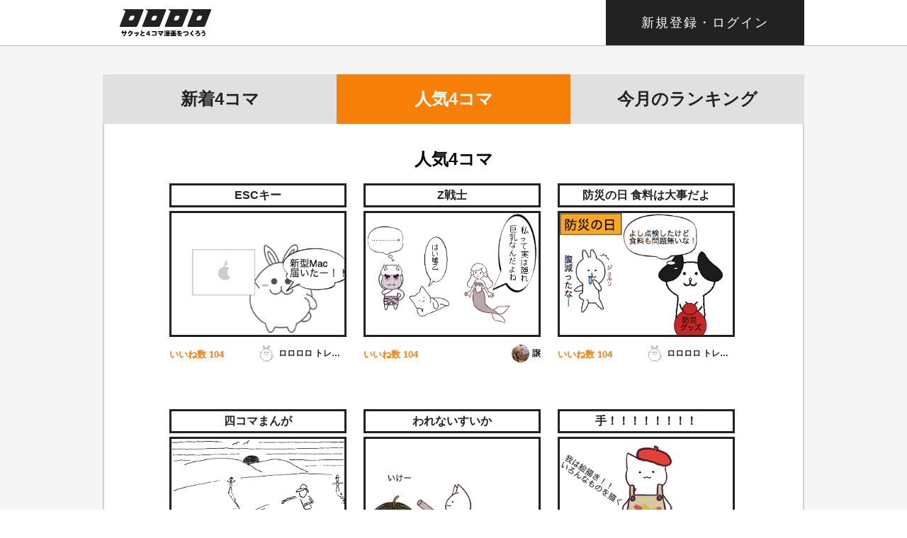

--- FILE ---
content_type: text/html; charset=UTF-8
request_url: https://rorororo.jp/f?sort=good&page=6
body_size: 11174
content:
<!DOCTYPE html>
<html lang="ja">
  <head prefix="og: http://ogp.me/ns# fb: http://ogp.me/ns/fb#">
    <!-- Google Tag Manager -->
<script>(function(w,d,s,l,i){w[l]=w[l]||[];w[l].push({'gtm.start':
new Date().getTime(),event:'gtm.js'});var f=d.getElementsByTagName(s)[0],
j=d.createElement(s),dl=l!='dataLayer'?'&l='+l:'';j.async=true;j.src=
'https://www.googletagmanager.com/gtm.js?id='+i+dl;f.parentNode.insertBefore(j,f);
})(window,document,'script','dataLayer','GTM-T4XPNMS');</script>
<!-- End Google Tag Manager -->
    <meta charset="utf-8">
    <meta http-equiv="X-UA-Compatible" content="IE=edge">
    <meta name="viewport" content="width=device-width, initial-scale=1">
    <meta name="csrf-token" content="ruFteCZSuOLYzvlQ8sZTUbpjnk5rWHt01wDfSaDE">

    <meta property="og:site_name" content="ロロロロ">
    <meta property="og:url" content="https://rorororo.jp/f?page=6&sort=good">
    <meta property="og:locale" content="ja_JP" />
    <meta property="og:title" content="4コマ漫画のいいね順 - ロロロロ" />
    <meta property="og:description" content="人気順の4コマ漫画一覧です。" />
    <meta name="twitter:card" content="summary_large_image">
    <meta name="twitter:site" content="@rorororo_staff">
    <meta name="description" content="人気順の4コマ漫画一覧です。">
    <meta name="Keywords" content="ロロロロ,４コマ漫画,いいね順,作成,人気順,投稿,無料,フリー">
    
    <title>4コマ漫画のいいね順 - ロロロロ</title>

    <link rel="icon" type="image/png" href="/img/favicon.ico">

    <link rel="stylesheet" href="/css/portal_pc.min.css?date=1570496387">
    
    <script type="text/javascript" src="https://code.jquery.com/jquery-2.1.4.js"></script>
    <script type="text/javascript" src="/js/common.js"></script>

    <script>
      $(function(){
        // Ajax動作処理時にCSRF Tokenを自動で追加する
        $.ajaxSetup({headers: {'X-CSRF-TOKEN': $('meta[name="csrf-token"]').attr('content')}});

        // 一番最初に登場する入力ボックスにフォーカスを当てる
        //$('input:visible').eq(0).focus();
      });
    </script>

      </head>
  <body >

    <svg class="svg-sp">
	<symbol id="logo" viewBox="0 0 206.81 40">
		<svg id="logo" data-name="logo" xmlns="http://www.w3.org/2000/svg" viewBox="0 0 197.76 38"><title>logo</title><path d="M49.45,0H6.69l5.81,4L0.18,35.47C-0.39,36.94.43,38,2,38H34.52a4.38,4.38,0,0,0,3.91-2.51L51.27,2.63A1.8,1.8,0,0,0,49.45,0ZM31.51,16.82l-1.74,4.49A4.56,4.56,0,0,1,25.85,24H21.78a1.79,1.79,0,0,1-1.83-2.62l1.74-4.59A4.66,4.66,0,0,1,25.61,14h4.08A1.93,1.93,0,0,1,31.51,16.82Z" style="fill:#222"/><path d="M98.22,0H55.46l5.81,4L49,35.47C48.38,36.94,49.2,38,50.78,38H83.29a4.38,4.38,0,0,0,3.91-2.51L100,2.63A1.8,1.8,0,0,0,98.22,0ZM80.28,16.82l-1.74,4.49A4.56,4.56,0,0,1,74.62,24H70.54a1.79,1.79,0,0,1-1.83-2.62l1.74-4.59A4.66,4.66,0,0,1,74.37,14h4.08A1.93,1.93,0,0,1,80.28,16.82Z" style="fill:#222"/><path d="M147,0H104.23L110,4,97.72,35.47C97.15,36.94,98,38,99.55,38h32.51A4.38,4.38,0,0,0,136,35.49L148.81,2.63A1.8,1.8,0,0,0,147,0ZM129,16.82l-1.74,4.49A4.56,4.56,0,0,1,123.39,24h-4.08a1.79,1.79,0,0,1-1.83-2.62l1.74-4.59A4.66,4.66,0,0,1,123.14,14h4.08A1.93,1.93,0,0,1,129,16.82Z" style="fill:#222"/><path d="M195.75,0H153l5.81,4L146.49,35.47c-0.57,1.47.25,2.53,1.83,2.53h32.51a4.38,4.38,0,0,0,3.91-2.51L197.58,2.63A1.8,1.8,0,0,0,195.75,0ZM177.81,16.82l-1.74,4.49A4.56,4.56,0,0,1,172.16,24h-4.08a1.79,1.79,0,0,1-1.83-2.62L168,16.79A4.66,4.66,0,0,1,171.91,14H176A1.93,1.93,0,0,1,177.81,16.82Z" style="fill:#222"/></svg>
	</symbol>
  <symbol id="logo_copy" viewBox="0 0 141.5 10.88">
    <svg id="logo_copy" data-name="logo_copy" xmlns="http://www.w3.org/2000/svg"><title>logo_copy</title><path d="M6.85,2.59V1.67A7.67,7.67,0,0,0,6.8.34H8.35a4.42,4.42,0,0,0,0,.8c0,0.73,0,.73,0,1.45H9.05a8.57,8.57,0,0,0,1.56-.08V4a12.24,12.24,0,0,0-1.54-.06H8.28a14.51,14.51,0,0,1-.08,2A4.8,4.8,0,0,1,6.46,9.33a6.66,6.66,0,0,1-2.34,1.26,3.56,3.56,0,0,0-.9-1.27A5.58,5.58,0,0,0,5.52,8.18,3.74,3.74,0,0,0,6.79,5.3c0-.28,0-0.56,0-1.39H3.73v1.8a7.37,7.37,0,0,0,0,1H2.22a8,8,0,0,0,0-1V3.91H1.54A12.24,12.24,0,0,0,0,4V2.51a8.57,8.57,0,0,0,1.56.08H2.27V1.39A6.4,6.4,0,0,0,2.21.32H3.78a6,6,0,0,0,0,1V2.59H6.85Z"/><path d="M21.8,2.3a2.26,2.26,0,0,0-.3.72A12.43,12.43,0,0,1,19,7.65a12.12,12.12,0,0,1-4.27,3,3.7,3.7,0,0,0-1-1.26A10.8,10.8,0,0,0,16.38,8,9.5,9.5,0,0,0,19.88,3L16.27,3a11.74,11.74,0,0,1-2.81,3.07,3.18,3.18,0,0,0-1.16-1,9.23,9.23,0,0,0,3.11-3.48A4.47,4.47,0,0,0,16,0l1.64,0.32a2.43,2.43,0,0,0-.2.37A2.48,2.48,0,0,0,17.3,1l-0.16.31a2.83,2.83,0,0,1-.19.38l0.58,0,2.63,0A2.11,2.11,0,0,0,21,1.55Z"/><path d="M26.49,3.08a13.87,13.87,0,0,1,1.18,2.84l-1.36.43a12,12,0,0,0-1.09-2.9Zm6.88,0.08a2.53,2.53,0,0,0-.17.61,10.24,10.24,0,0,1-1.66,4,9.2,9.2,0,0,1-3.66,2.89,4.35,4.35,0,0,0-1-1.19,7.76,7.76,0,0,0,2-1.1A6.89,6.89,0,0,0,31.7,4.21a5.33,5.33,0,0,0,.22-1.38ZM29,2.59a11.79,11.79,0,0,1,1.16,2.76l-1.33.42A13.19,13.19,0,0,0,27.79,3Z"/><path d="M40.44,0.12a20.13,20.13,0,0,0,.79,3.75C42,3.59,42,3.59,44.34,2.82a3.33,3.33,0,0,0,.46-0.18l0.52,1.51a29.39,29.39,0,0,0-4,1.15c-1.75.65-2.63,1.42-2.63,2.28s0.82,1.25,2.75,1.25a13.11,13.11,0,0,0,3.87-.49L45.47,10a7.43,7.43,0,0,0-1,.08,25.35,25.35,0,0,1-2.81.18,6.72,6.72,0,0,1-3.48-.66,2.27,2.27,0,0,1-1-2,2.82,2.82,0,0,1,1.07-2.15,7.41,7.41,0,0,1,1.63-1,30.55,30.55,0,0,1-.8-3.25A5.18,5.18,0,0,0,38.88.37Z"/><path d="M57.16,8A7.51,7.51,0,0,0,56,8H55.53V8.82a7.53,7.53,0,0,0,.1,1.38h-1.7A7.63,7.63,0,0,0,54,8.8V8H50.7A12.3,12.3,0,0,0,49.2,8V6.55c0.41-.44.54-0.6,1-1.1L53,2A11.43,11.43,0,0,0,54,.65h1.62a16.83,16.83,0,0,0-.08,2V6.61H56a7.94,7.94,0,0,0,1.21-.08V8ZM54,4.14a13.62,13.62,0,0,1,.06-1.44c-0.24.35-.38,0.54-0.82,1.07L51,6.61H54V4.14Z"/><path d="M62.46,9.39a13.37,13.37,0,0,0-1.48,0V7.89a7.69,7.69,0,0,0,1.5.08h5.46V2.75H62.69a11.73,11.73,0,0,0-1.54.06V1.25a8,8,0,0,0,1.55.08h5.77c0.62,0,.62,0,1,0a7.24,7.24,0,0,0,0,1V8.89a7.92,7.92,0,0,0,.06,1.24H67.93V9.39H62.46Z"/><path d="M74.87,4.22c0.64,0.53,1,.85,1.49,1.33C77,6.22,77,6.22,77.1,6.3a14.85,14.85,0,0,0,1.57-1.51,15.8,15.8,0,0,0,1.46-2l0.07-.11,0-.06a5.32,5.32,0,0,1-.55,0H74a13,13,0,0,0-1.54.06V1.22A8.81,8.81,0,0,0,74,1.31h6.67a3.14,3.14,0,0,0,1-.1l0.84,0.95a3.76,3.76,0,0,0-.53.71A18.55,18.55,0,0,1,78.08,7.4c0.5,0.58,1,1.15,1.58,2l-1.26,1a19.68,19.68,0,0,0-2.31-3,19.37,19.37,0,0,0-2.4-2.31Z"/><path d="M84.65,1.36a14.55,14.55,0,0,0,2.78.16A4.75,4.75,0,0,0,87.91,0l1.57,0.17A9,9,0,0,0,89,1.27c-0.06.13-.08,0.17-0.11,0.22l0.76,0A16.15,16.15,0,0,0,92.79,1L92.88,2.4l-0.95.1c-0.87.11-2.4,0.2-3.61,0.24a6.24,6.24,0,0,1-1.1,1.6v0l0.24-.18a2.9,2.9,0,0,1,1.69-.54,1.58,1.58,0,0,1,1.71,1.27q1.39-.5,1.83-0.65a3.73,3.73,0,0,0,.89-0.36l0.56,1.38a10.58,10.58,0,0,0-1.33.32L91,6.21V6.34c0,0.31,0,.31,0,0.48V7.3c0,0.2,0,.31,0,0.4a4.83,4.83,0,0,0,0,.63l-1.39,0A9.49,9.49,0,0,0,89.75,7V6.69a7.18,7.18,0,0,0-1.15.62,1.26,1.26,0,0,0-.62,1c0,0.62.58,0.88,2,.88a10.41,10.41,0,0,0,3.53-.5l0.12,1.55a3.5,3.5,0,0,0-.55,0,21.78,21.78,0,0,1-3.07.22,5.15,5.15,0,0,1-2.67-.5,1.74,1.74,0,0,1-.88-1.55A1.91,1.91,0,0,1,87,7.1a5.86,5.86,0,0,1,2.58-1.69,0.66,0.66,0,0,0-.73-0.65A4.06,4.06,0,0,0,86.39,6a5.37,5.37,0,0,0-1,1.09L84.25,6a7.37,7.37,0,0,0,1.08-1.07,16,16,0,0,0,1.44-2.05,0.58,0.58,0,0,1,.1-0.16h-0.2l-1.51,0H84.62Z"/><path d="M96.11,2.64a8.64,8.64,0,0,0,1.4-.24,18.92,18.92,0,0,1,4.77-.68c2.37,0,3.92,1.33,3.92,3.37a4.26,4.26,0,0,1-2.66,3.84,11.26,11.26,0,0,1-4.22,1,5.19,5.19,0,0,0-.61-1.55,10.3,10.3,0,0,0,3.95-.71,3.32,3.32,0,0,0,1.81-1.78A2.65,2.65,0,0,0,104.6,5a1.76,1.76,0,0,0-.91-1.56,3.12,3.12,0,0,0-1.55-.32A17.07,17.07,0,0,0,97.42,4a4.36,4.36,0,0,0-1,.34Z"/><path d="M116.06,1.08a18.53,18.53,0,0,0-1.47,1.32c-0.61.56-1.45,1.24-2.85,2.3a0.77,0.77,0,0,0-.46.5c0,0.18,0,.2,1.08,1a40.51,40.51,0,0,1,3.78,3.13,3.06,3.06,0,0,0,.35.3l-1.24,1.25a11.53,11.53,0,0,0-1.56-1.64,37.88,37.88,0,0,0-3.09-2.55,1.78,1.78,0,0,1-1-1.49,1.4,1.4,0,0,1,.4-1A7.33,7.33,0,0,1,111,3.36,26.75,26.75,0,0,0,113.8,1a6,6,0,0,0,.88-1Z"/><path d="M124.39,5.21a4.33,4.33,0,0,1,2.2-.52c1.94,0,3.2,1,3.2,2.55a2.85,2.85,0,0,1-1.4,2.43,5.75,5.75,0,0,1-3,.71,9.54,9.54,0,0,1-2.89-.44,5.94,5.94,0,0,0-.22-1.58,8,8,0,0,0,3,.67c1.74,0,2.9-.71,2.9-1.76,0-.86-0.79-1.38-2.12-1.38a7.24,7.24,0,0,0-4.65,2l-0.92-1.25a10.61,10.61,0,0,0,1.57-1.13,40.27,40.27,0,0,0,3.57-3.33l0.12-.13a0.67,0.67,0,0,0,.1-0.1h-0.11c-0.48.07-1.94,0.16-3,.18a7,7,0,0,0-1,.07l0-1.43a9.49,9.49,0,0,0,1.63.08c1.16,0,2.5-.06,3.41-0.14a1.74,1.74,0,0,0,.66-0.13l0.77,1.09a17.65,17.65,0,0,0-2.08,1.92,19.16,19.16,0,0,1-1.92,1.64h0Z"/><path d="M132.91,4a8.08,8.08,0,0,0,1.39-.2,20.92,20.92,0,0,1,3.77-.41,4.33,4.33,0,0,1,2.27.49,2.47,2.47,0,0,1,1.16,2.2,4,4,0,0,1-2.28,3.44,9.81,9.81,0,0,1-3.78,1.13,3.42,3.42,0,0,0-.62-1.5,8.38,8.38,0,0,0,3.61-.91,2.48,2.48,0,0,0,1.46-2.11c0-.9-0.64-1.36-1.88-1.36a16.78,16.78,0,0,0-4.75.83Zm1.87-3.83a16.42,16.42,0,0,0,5,.7h0.34l-0.2,1.47a26.52,26.52,0,0,1-5.6-.76Z"/></svg>
  </symbol>
  <symbol id="twitter" viewBox="0 0 273.39 222.18">
    <svg id="twitter" data-name="twitter" xmlns="http://www.w3.org/2000/svg"><title>twitter</title><path d="M340.73,115.23a112.12,112.12,0,0,1-32.21,8.83,56.25,56.25,0,0,0,24.66-31,112.3,112.3,0,0,1-35.62,13.61A56.14,56.14,0,0,0,202,157.8,159.24,159.24,0,0,1,86.37,99.2a56.15,56.15,0,0,0,17.36,74.88,55.86,55.86,0,0,1-25.41-7c0,0.23,0,.47,0,0.71a56.12,56.12,0,0,0,45,55,56.23,56.23,0,0,1-25.33,1,56.15,56.15,0,0,0,52.4,39,112.54,112.54,0,0,1-69.66,24,114.17,114.17,0,0,1-13.38-.78,158.76,158.76,0,0,0,86,25.2c103.17,0,159.58-85.47,159.58-159.59q0-3.65-.16-7.26A114,114,0,0,0,340.73,115.23Z" transform="translate(-67.34 -88.93)"/></svg>
  </symbol>
  <symbol id="facebook" viewBox="0 0 117.67 226.58">
    <svg id="facebook" data-name="facebook" xmlns="http://www.w3.org/2000/svg"><title>facebook</title><path id="f" d="M337.7,353.45V250.09H372.4l5.19-40.28H337.7V184.1c0-11.66,3.24-19.61,20-19.61H379v-36a285.42,285.42,0,0,0-31.08-1.59c-30.75,0-51.81,18.77-51.81,53.24v29.71H261.33v40.28h34.78V353.45h41.6Z" transform="translate(-261.33 -126.86)"/></svg>
  </symbol>
	<symbol id="google_plus" viewBox="0 0 92.51 58.77">
		<svg id="google_plus" data-name="google_plus" xmlns="http://www.w3.org/2000/svg"><title>google_plus</title><path d="M0.08,27.91C0.33,12.78,14.25-.48,29.38,0,36.64-.31,43.45,2.84,49,7.28A104.6,104.6,0,0,1,41.56,15c-6.68-4.62-16.17-5.93-22.85-.6-9.55,6.61-10,22.21-.8,29.32,8.94,8.11,25.83,4.08,28.3-8.33-5.6-.08-11.21,0-16.81-0.18,0-3.34,0-6.68,0-10,9.36,0,18.71,0,28.09,0C58,33.06,57,41.42,52.17,47.92c-7.31,10.28-22,13.28-33.43,8.88S-0.89,40.29.08,27.91Z" /><path d="M75.72,16.75h8.35c0,2.79,0,5.6.06,8.39l8.39,0.06v8.35l-8.39.07q0,4.21-.06,8.39H75.71c0-2.79,0-5.58-.06-8.38l-8.39-.08V25.19l8.39-.06Q75.67,20.93,75.72,16.75Z"/></svg>
	</symbol>
  <symbol id="good-icon" viewBox="-1 -1 22.84 20.35">
    <svg id="good-icon" data-name="good-icon" xmlns="http://www.w3.org/2000/svg" xmlns:xlink="http://www.w3.org/1999/xlink" x="0px"
       y="0px" viewBox="-1 -1 22.84 20.35" xml:space="preserve">
    <path d="M14.75,0A4.81,4.81,0,0,0,9.92,4.14,4.81,4.81,0,0,0,5.09,0C2.3,0,0,2.09,0,6c0,5,5.68,7.35,9.57,11.1.13.13.1.13.1.13a.35.35,0,0,0,.25.12h0a.33.33,0,0,0,.25-.12s0,0,.11-.13C14.16,13.35,19.84,11,19.84,6,19.84,2.09,17.54,0,14.75,0Z" />
    </svg>
  </symbol>
  <symbol id="bell-icon" viewBox="0 0 16.01 19.13">
    <svg id="bell-icon" data-name="bell-icon" xmlns="http://www.w3.org/2000/svg" viewBox="0 0 16.01 19.13">
    <g><g><path d="M5.67,17.16a2.37,2.37,0,0,0,4.67,0v-.07H5.66Z" /><path d="M16,13.9a5.3,5.3,0,0,0-.58-.51c-.79-.66-1.48-1.23-1.48-3.6V7.92A6,6,0,0,0,9.32,2.13a1.52,1.52,0,0,0,.16-.65,1.48,1.48,0,1,0-2.95,0,1.39,1.39,0,0,0,.16.65A6,6,0,0,0,2.07,7.92V9.79c0,2.37-.68,2.94-1.48,3.6A5.23,5.23,0,0,0,0,13.9H0v1.86H16V13.91Z" /></g></g>
    </svg>
  </symbol>
  <symbol id="comment-icon" viewBox="0 0 17.34 16.05">
    <svg id="comment-icon" data-name="comment-icon" xmlns="http://www.w3.org/2000/svg" viewBox="0 0 17.34 16.05">
    <g><g><path d="M8.71,0C3.52,0,0,2.65,0,6.76a6.62,6.62,0,0,0,3.09,5.87c.13.08.29.1.23.35-.24,1-.66,2.82-.66,2.82a.19.19,0,0,0,.07.2A.2.2,0,0,0,3,16s3-1.76,3.37-2a4.52,4.52,0,0,1,2.32-.63c4.12,0,8.7-1.65,8.7-6.69C17.34,2.81,14.19,0,8.71,0ZM4.64,8.09a1,1,0,1,1,1-1A1,1,0,0,1,4.64,8.09Zm4,0a1,1,0,1,1,1-1A1,1,0,0,1,8.67,8.09Zm4,0a1,1,0,1,1,1-1A1,1,0,0,1,12.71,8.09Z" /></g></g>
    </svg>
  </symbol>
  <symbol id="parts-icon" viewBox="0 0 16.82 23.94">
    <svg id="parts-icon" data-name="parts-icon" xmlns="http://www.w3.org/2000/svg" viewBox="0 0 16.82 23.94">
    <g><g><path d="M14.35,9.57V2.39a2.4,2.4,0,0,0-4.79,0V7.2a8.65,8.65,0,0,0-1.15-.08,8.77,8.77,0,0,0-1.15.08V2.39a2.39,2.39,0,1,0-4.78,0V9.57a8.41,8.41,0,1,0,11.87,0Zm-3-6.71a.65.65,0,1,1,1.29,0V8.24a8.46,8.46,0,0,0-1.29-.61Zm-7.09,0a.65.65,0,0,1,1.3,0V7.63a8.14,8.14,0,0,0-1.3.61V2.86ZM4.07,14.54a.86.86,0,1,1,.86.86A.86.86,0,0,1,4.07,14.54Zm5.62,4.67a1.61,1.61,0,0,1-1.28-.64,1.61,1.61,0,0,1-2.89-1,.33.33,0,0,1,.33-.33.33.33,0,0,1,.33.33.94.94,0,0,0,.28.67.94.94,0,0,0,1.34,0,.94.94,0,0,0,.28-.67v-.14a.77.77,0,1,1,1.11-.69.77.77,0,0,1-.44.69v.14a.93.93,0,0,0,.27.67,1,1,0,0,0,.67.28,1,1,0,0,0,1-.95.34.34,0,0,1,.67,0A1.61,1.61,0,0,1,9.69,19.21Zm2.2-3.81a.86.86,0,0,1,0-1.72.86.86,0,0,1,0,1.72Z" /></g></g>
    </svg>
  </symbol>
  <symbol id="pen-icon" viewBox="0 0 7 12.94">
    <svg id="pen-icon" data-name="pen-icon" xmlns="http://www.w3.org/2000/svg" viewBox="0 0 7 12.94">
    <g><g><path d="M.26,5.59A1.43,1.43,0,0,0,.05,6.78l1.1,3.42h4.7L7,6.78a1.43,1.43,0,0,0-.21-1.19L4.1,1.84v-.6A.69.69,0,0,0,4.36.7a.7.7,0,0,0-.7-.7V6.26a.62.62,0,0,1,.46.6.62.62,0,0,1-1.24,0,.62.62,0,0,1,.46-.6V0a.7.7,0,0,0-.7.7.69.69,0,0,0,.26.54v.6Z" /><rect x="1" y="10.71" width="5" height="2.22" /></g></g>
    </svg>
  </symbol>

  <symbol id="success-icon" viewBox="0 0 32.31 23.04">
    <svg id="success-icon" data-name="success-icon" xmlns="http://www.w3.org/2000/svg" viewBox="0 0 32.31 23.04">
    <g><g><polygon points="27.79 0 13.78 14.02 4.51 4.75 0 9.26 9.27 18.53 13.78 23.04 18.29 18.53 32.31 4.51 27.79 0" /></g></g>
    </svg>
  </symbol>

  <symbol id="danger-icon" viewBox="0 0 27 29">
    <svg id="danger-icon" data-name="danger-icon" xmlns="http://www.w3.org/2000/svg" viewBox="0 0 27 29">
    <g><g><path d="M25.83,15.05a1.49,1.49,0,0,1,0-1.1l1.07-2.9a1.57,1.57,0,0,0-.59-1.85L23.79,7.51a1.53,1.53,0,0,1-.63-.9l-.79-3a1.53,1.53,0,0,0-1.54-1.15l-3,.16a1.47,1.47,0,0,1-1-.34L14.45.34a1.51,1.51,0,0,0-1.9,0l-2.35,2a1.47,1.47,0,0,1-1,.34l-3-.16A1.53,1.53,0,0,0,4.63,3.62l-.79,3a1.53,1.53,0,0,1-.63.9L.69,9.2A1.57,1.57,0,0,0,.1,11.05L1.17,14a1.49,1.49,0,0,1,0,1.1L.1,18A1.57,1.57,0,0,0,.69,19.8l2.52,1.7a1.48,1.48,0,0,1,.63.89l.79,3a1.53,1.53,0,0,0,1.54,1.15l3-.16a1.47,1.47,0,0,1,1,.34l2.35,1.95a1.51,1.51,0,0,0,1.9,0l2.35-1.95a1.47,1.47,0,0,1,1-.34l3,.16a1.53,1.53,0,0,0,1.54-1.15l.79-3a1.48,1.48,0,0,1,.63-.89l2.52-1.7A1.57,1.57,0,0,0,26.9,18Zm-12.1,8.5a1.93,1.93,0,1,1,1.88-1.93A1.9,1.9,0,0,1,13.73,23.55Zm1.16-6.19a1.16,1.16,0,1,1-2.32,0l-.72-8.74a1.88,1.88,0,1,1,3.76,0Z"/></g></g>
    </svg>
  </symbol>

  <symbol id="warning-icon" viewBox="0 0 31 27">
    <svg id="warning-icon" data-name="warning-icon" xmlns="http://www.w3.org/2000/svg" viewBox="0 0 31 27">
    <g><g><path d="M30.58,22.42,18.21,1.53a3.17,3.17,0,0,0-5.42,0L.42,22.42a3,3,0,0,0,0,3A3.13,3.13,0,0,0,3.13,27H27.87a3.12,3.12,0,0,0,2.71-1.53A3,3,0,0,0,30.58,22.42ZM15.5,23.56a1.89,1.89,0,1,1,1.94-1.89A1.91,1.91,0,0,1,15.5,23.56Zm1.19-6a1.19,1.19,0,0,1-2.38,0L13.56,9a1.94,1.94,0,0,1,3.88,0Z" /></g></g>
    </svg>
  </symbol>
  

  <symbol id="question" viewBox="0 0 58 59">
    <svg id="question" data-name="question" xmlns="http://www.w3.org/2000/svg" xmlns:xlink="http://www.w3.org/1999/xlink" x="0px"
       y="0px" viewBox="0 0 58 59" style="enable-background:new 0 0 58 59;" xml:space="preserve">
      <g>
        <path d="M26.1,22.2c-0.8,0-1.4-0.6-1.4-1.4c0-0.1,0-0.2,0-0.3c0-1.4,0.2-2.6,0.5-3.4c0.4-1.2,1.3-2.2,2.5-3.1
          c0.4-0.3,1.3-0.8,2.6-1.6c1-0.5,1.6-1.1,2-1.5c0.3-0.4,0.5-0.9,0.5-1.5c0-0.8-0.3-1.5-0.9-1.9c-0.7-0.5-1.6-0.7-2.7-0.7
          c-1.7,0-3,0.6-3.7,1.7c-0.2,0.3-0.3,0.7-0.5,1.1c-0.2,0.6-0.8,1-1.4,1l-5.2-0.5C17.6,10,17,9.2,17.2,8.4c0.1-0.5,0.3-0.9,0.4-1.3
          c0.8-1.9,2.2-3.4,4.1-4.5c2-1.1,4.5-1.7,7.7-1.7c3.9,0,7,0.9,9.1,2.8C40,5,40.8,6.8,40.8,9c0,1.7-0.5,3.1-1.4,4.3
          c-0.7,0.9-2,1.9-3.7,2.9c-1.4,0.8-2.2,1.3-2.4,1.4c-0.6,0.4-1,0.9-1.3,1.3c-0.2,0.5-0.4,1.1-0.4,1.9c0,0,0,0,0,0
          c0,0.8-0.6,1.4-1.4,1.4H26.1z"/>
        <circle cx="28.2" cy="28" r="3.8"/>
      </g>
      <g>
        <path d="M2.9,50.6c0-0.6,0-0.9,0.1-2c-0.4,0.7-0.7,1.2-1.4,1.9c-0.3-0.9-0.5-1.4-0.9-2.2C2.5,46.4,4,43.4,4.4,41l2.2,0.5
          c-0.8,2.3-0.9,2.6-1.6,4.1V56c0,0.8,0,1.4,0.1,2.1H2.8c0.1-0.7,0.1-1.2,0.1-2.1V50.6z M13.1,51.5c-0.2,1.2-0.5,1.9-1.1,2.8
          c2.1,1.1,4.1,1.5,7.3,1.6c-0.4,0.7-0.7,1.4-0.8,2c-3.3-0.3-5.6-1-7.7-2.3c-1.1,1-2.4,1.7-4.4,2.4c-0.4-0.7-0.8-1.2-1.2-1.7
          c1.8-0.5,3-1,4-1.8c-0.5-0.4-0.8-0.7-1.2-1.3c-0.3-0.3-0.4-0.5-0.6-0.7l1.7-0.8c0.2,0.4,0.6,0.9,1.3,1.5c0.4-0.6,0.5-1,0.7-1.7H8.2
          c-0.6,0-1.1,0-1.6,0.1c0.1-0.5,0.1-0.9,0.1-1.5v-2.6c0-0.8,0-1.1-0.1-1.5C7.2,46,7.5,46,8.4,46h3l0-1.3H8.2c-0.8,0-1.3,0-1.9,0.1
          v-2c0.6,0.1,1.3,0.1,2.1,0.1h3c0-1,0-1.3-0.1-1.9h2.3c-0.1,0.5-0.1,0.5-0.1,1.9h3.4c0.9,0,1.5,0,2.2-0.1v2c-0.6-0.1-1.2-0.1-2-0.1
          h-3.7c0,0.3,0,0.4,0,0.6V46h2.9c0.9,0,1.3,0,1.8-0.1c0,0.5-0.1,0.9-0.1,1.6v2.4c0,0.9,0,1.2,0.1,1.7c-0.6-0.1-1-0.1-1.9-0.1H13.1z
          M8.7,47.8v2h2.6c0.1-0.8,0.1-1,0.1-2H8.7z M13.5,47.8c0,1-0.1,1.3-0.1,2h2.8v-2H13.5z"/>
        <path d="M24.2,43.1c-0.1,0.7-0.2,1.6-0.2,2.8c0,1.6,0.2,3.8,0.4,4.9c0.3,1.9,1,3.1,1.6,3.1c0.3,0,0.6-0.3,0.8-0.8
          c0.5-1,0.8-2.1,1-3.3c0.7,0.7,1,1,2,1.7c-1,3.6-2.2,5.1-3.8,5.1c-1.3,0-2.4-0.9-3.2-2.7c-0.8-1.8-1.2-4.5-1.2-9.6
          c0-0.6,0-0.8-0.1-1.2H24.2z M33.5,43.9c2.5,2.8,3.8,5.8,4.4,9.9l-2.4,0.9c-0.1-1.7-0.6-3.6-1.3-5.3c-0.7-1.7-1.6-3.2-2.8-4.5
          L33.5,43.9z"/>
        <path d="M47.1,42.7c0-0.6,0-1.1-0.1-1.5h2.5c-0.1,0.4-0.1,0.9-0.1,1.5v1.1h5.4c1.1,0,1.8,0,2.5-0.1v2.2c-0.6-0.1-1.2-0.1-2.4-0.1
          h-7.2c-0.1,1.4-0.1,1.4-0.2,2H53c1,0,1.6,0,2-0.1c0,0.1,0,0.1,0,0.2c0,0.3,0,0.5-0.1,1.3c-0.1,2.8-0.3,5.1-0.7,6.4
          c-0.5,1.7-1.1,2.2-3.1,2.2c-0.7,0-1.1,0-2.6-0.1c-0.1-0.8-0.2-1.5-0.6-2.1c1.1,0.2,2,0.2,2.9,0.2c0.9,0,1.1-0.2,1.3-1.5
          c0.2-1.1,0.4-2.3,0.4-4.6h-5.4c-0.8,3.7-2.6,6-6.3,8.3c-0.5-0.8-0.9-1.2-1.6-1.7c1.7-1,2.6-1.7,3.5-2.7c1.7-1.9,2.4-4,2.4-7.8h-3.2
          c-1,0-1.8,0-2.4,0.1v-2.2c0.7,0.1,1.5,0.1,2.4,0.1h5V42.7z"/>
      </g>
    </svg>
  </symbol>
</svg>

    <div id="l-container">

      <header class="l-header">
  <div class="l-header-inner">
    <div class="header-logo">
      <a href="https://rorororo.jp">
        <h1 class="ir m-logo">ロロロロ</h1>
        <h2 class="ir logo-copy">
          サクッと４コマ漫画を作ろう
        </h2>
      </a>
    </div>
    
                    <span href="https://rorororo.jp/login" class="header-login-btn login-modal-open">
          新規登録・ログイン
        </span>
              
      
    
  </div>
</header>

      <div id="main-content">
        <div class="contents-gnav ">
  <a class="contents-gnav-link  " href="https://rorororo.jp/f">
    新着4コマ
  </a>
  <a class="contents-gnav-link  active  " href="https://rorororo.jp/f?sort=good">
    人気4コマ
  </a>
  <a class="contents-gnav-link  " href="https://rorororo.jp/ranking">
    今月のランキング
  </a>
</div>
        
        
    
    <div class="contents-box">
                        <h2 class="section-title">人気4コマ</h2>
              
      <div class="contents-list">
                    <div class="contents-item">
              <a href="https://rorororo.jp/f/438">
                <h3 class="contents-title">
                  ESCキー
                </h3>
              </a>
              <a href="https://rorororo.jp/f/438">
                <img class="contents-frame" src="https://rorororo.jp/files/97/f/438/1.png?20260121233427" alt="４コマ漫画「ESCキー」の１コマ目">
              </a>

              <div class="contents-info">
                <div class="contents-info-good contents-info-good-count">
                  <span class="contents-info-good-text">いいね数 </span>
                  <span class="contents-info-good-num">104</span>
                </div>
                <div class="author-wrap">
                  <span class="author-img">
                    <img src="https://rorororo.jp/files/97/profile.png?20180821165630" alt="">
                  </span>
                  <span class="author-name">
                    ロロロロ トレンド
                  </span>
                </div>
              </div>
            </div>
                    <div class="contents-item">
              <a href="https://rorororo.jp/f/1955">
                <h3 class="contents-title">
                  Z戦士
                </h3>
              </a>
              <a href="https://rorororo.jp/f/1955">
                <img class="contents-frame" src="https://rorororo.jp/files/508/f/1955/1.png?20260120212908" alt="４コマ漫画「Z戦士」の１コマ目">
              </a>

              <div class="contents-info">
                <div class="contents-info-good contents-info-good-count">
                  <span class="contents-info-good-text">いいね数 </span>
                  <span class="contents-info-good-num">104</span>
                </div>
                <div class="author-wrap">
                  <span class="author-img">
                    <img src="https://rorororo.jp/files/508/profile.jpeg?20210708013832" alt="">
                  </span>
                  <span class="author-name">
                    譲
                  </span>
                </div>
              </div>
            </div>
                    <div class="contents-item">
              <a href="https://rorororo.jp/f/280">
                <h3 class="contents-title">
                  防災の日 食料は大事だよ
                </h3>
              </a>
              <a href="https://rorororo.jp/f/280">
                <img class="contents-frame" src="https://rorororo.jp/files/97/f/280/1.png?20260121031834" alt="４コマ漫画「防災の日 食料は大事だよ」の１コマ目">
              </a>

              <div class="contents-info">
                <div class="contents-info-good contents-info-good-count">
                  <span class="contents-info-good-text">いいね数 </span>
                  <span class="contents-info-good-num">104</span>
                </div>
                <div class="author-wrap">
                  <span class="author-img">
                    <img src="https://rorororo.jp/files/97/profile.png?20180821165630" alt="">
                  </span>
                  <span class="author-name">
                    ロロロロ トレンド
                  </span>
                </div>
              </div>
            </div>
                    <div class="contents-item">
              <a href="https://rorororo.jp/f/691">
                <h3 class="contents-title">
                  四コマまんが
                </h3>
              </a>
              <a href="https://rorororo.jp/f/691">
                <img class="contents-frame" src="https://rorororo.jp/files/161/f/691/1.png?20260121051356" alt="４コマ漫画「四コマまんが」の１コマ目">
              </a>

              <div class="contents-info">
                <div class="contents-info-good contents-info-good-count">
                  <span class="contents-info-good-text">いいね数 </span>
                  <span class="contents-info-good-num">104</span>
                </div>
                <div class="author-wrap">
                  <span class="author-img">
                    <img src="https://rorororo.jp/files/161/profile.jpeg?20171020091616" alt="">
                  </span>
                  <span class="author-name">
                    otaguchi
                  </span>
                </div>
              </div>
            </div>
                    <div class="contents-item">
              <a href="https://rorororo.jp/f/11923">
                <h3 class="contents-title">
                  われないすいか
                </h3>
              </a>
              <a href="https://rorororo.jp/f/11923">
                <img class="contents-frame" src="https://rorororo.jp/files/5077/f/11923/1.png?20260121000639" alt="４コマ漫画「われないすいか」の１コマ目">
              </a>

              <div class="contents-info">
                <div class="contents-info-good contents-info-good-count">
                  <span class="contents-info-good-text">いいね数 </span>
                  <span class="contents-info-good-num">104</span>
                </div>
                <div class="author-wrap">
                  <span class="author-img">
                    <img src="https://rorororo.jp/files/5077/profile.png?20251013140318" alt="">
                  </span>
                  <span class="author-name">
                    鰐子
                  </span>
                </div>
              </div>
            </div>
                    <div class="contents-item">
              <a href="https://rorororo.jp/f/11909">
                <h3 class="contents-title">
                  手！！！！！！！！
                </h3>
              </a>
              <a href="https://rorororo.jp/f/11909">
                <img class="contents-frame" src="https://rorororo.jp/files/5077/f/11909/1.png?20260120201624" alt="４コマ漫画「手！！！！！！！！」の１コマ目">
              </a>

              <div class="contents-info">
                <div class="contents-info-good contents-info-good-count">
                  <span class="contents-info-good-text">いいね数 </span>
                  <span class="contents-info-good-num">104</span>
                </div>
                <div class="author-wrap">
                  <span class="author-img">
                    <img src="https://rorororo.jp/files/5077/profile.png?20251013140318" alt="">
                  </span>
                  <span class="author-name">
                    鰐子
                  </span>
                </div>
              </div>
            </div>
                    <div class="contents-item">
              <a href="https://rorororo.jp/f/11921">
                <h3 class="contents-title">
                  将軍のわがまま -焼きスイカ編-
                </h3>
              </a>
              <a href="https://rorororo.jp/f/11921">
                <img class="contents-frame" src="https://rorororo.jp/files/603/f/11921/1.png?20260121022527" alt="４コマ漫画「将軍のわがまま -焼きスイカ編-」の１コマ目">
              </a>

              <div class="contents-info">
                <div class="contents-info-good contents-info-good-count">
                  <span class="contents-info-good-text">いいね数 </span>
                  <span class="contents-info-good-num">103</span>
                </div>
                <div class="author-wrap">
                  <span class="author-img">
                    <img src="https://rorororo.jp/files/603/profile.png?20250322021802" alt="">
                  </span>
                  <span class="author-name">
                    鮫男
                  </span>
                </div>
              </div>
            </div>
                    <div class="contents-item">
              <a href="https://rorororo.jp/f/177">
                <h3 class="contents-title">
                  オリンピック
                </h3>
              </a>
              <a href="https://rorororo.jp/f/177">
                <img class="contents-frame" src="https://rorororo.jp/files/0/f/177/1.png?20260121054605" alt="４コマ漫画「オリンピック」の１コマ目">
              </a>

              <div class="contents-info">
                <div class="contents-info-good contents-info-good-count">
                  <span class="contents-info-good-text">いいね数 </span>
                  <span class="contents-info-good-num">103</span>
                </div>
                <div class="author-wrap">
                  <span class="author-img">
                    <img src="/img/common/no_use_img.png" alt="">
                  </span>
                  <span class="author-name">
                    通りすがり
                  </span>
                </div>
              </div>
            </div>
                    <div class="contents-item">
              <a href="https://rorororo.jp/f/607">
                <h3 class="contents-title">
                  仕事納めとはいったい・・・うごごご！
                </h3>
              </a>
              <a href="https://rorororo.jp/f/607">
                <img class="contents-frame" src="https://rorororo.jp/files/97/f/607/1.png?20260121060542" alt="４コマ漫画「仕事納めとはいったい・・・うごごご！」の１コマ目">
              </a>

              <div class="contents-info">
                <div class="contents-info-good contents-info-good-count">
                  <span class="contents-info-good-text">いいね数 </span>
                  <span class="contents-info-good-num">103</span>
                </div>
                <div class="author-wrap">
                  <span class="author-img">
                    <img src="https://rorororo.jp/files/97/profile.png?20180821165630" alt="">
                  </span>
                  <span class="author-name">
                    ロロロロ トレンド
                  </span>
                </div>
              </div>
            </div>
                    <div class="contents-item">
              <a href="https://rorororo.jp/f/935">
                <h3 class="contents-title">
                  5/8 世界赤十字デー
                </h3>
              </a>
              <a href="https://rorororo.jp/f/935">
                <img class="contents-frame" src="https://rorororo.jp/files/45/f/935/1.png?20260120213505" alt="４コマ漫画「5/8 世界赤十字デー」の１コマ目">
              </a>

              <div class="contents-info">
                <div class="contents-info-good contents-info-good-count">
                  <span class="contents-info-good-text">いいね数 </span>
                  <span class="contents-info-good-num">103</span>
                </div>
                <div class="author-wrap">
                  <span class="author-img">
                    <img src="https://rorororo.jp/files/45/profile.png?20230523102804" alt="">
                  </span>
                  <span class="author-name">
                    スプラウト☆画太郎
                  </span>
                </div>
              </div>
            </div>
                    <div class="contents-item">
              <a href="https://rorororo.jp/f/1094">
                <h3 class="contents-title">
                  七夕マジック
                </h3>
              </a>
              <a href="https://rorororo.jp/f/1094">
                <img class="contents-frame" src="https://rorororo.jp/files/0/f/1094/1.png?20260121045628" alt="４コマ漫画「七夕マジック」の１コマ目">
              </a>

              <div class="contents-info">
                <div class="contents-info-good contents-info-good-count">
                  <span class="contents-info-good-text">いいね数 </span>
                  <span class="contents-info-good-num">103</span>
                </div>
                <div class="author-wrap">
                  <span class="author-img">
                    <img src="/img/common/no_use_img.png" alt="">
                  </span>
                  <span class="author-name">
                    通りすがり
                  </span>
                </div>
              </div>
            </div>
                    <div class="contents-item">
              <a href="https://rorororo.jp/f/282">
                <h3 class="contents-title">
                  あなたの犬成分と猫成分
                </h3>
              </a>
              <a href="https://rorororo.jp/f/282">
                <img class="contents-frame" src="https://rorororo.jp/files/97/f/282/1.png?20260121051231" alt="４コマ漫画「あなたの犬成分と猫成分」の１コマ目">
              </a>

              <div class="contents-info">
                <div class="contents-info-good contents-info-good-count">
                  <span class="contents-info-good-text">いいね数 </span>
                  <span class="contents-info-good-num">103</span>
                </div>
                <div class="author-wrap">
                  <span class="author-img">
                    <img src="https://rorororo.jp/files/97/profile.png?20180821165630" alt="">
                  </span>
                  <span class="author-name">
                    ロロロロ トレンド
                  </span>
                </div>
              </div>
            </div>
                    <div class="contents-item">
              <a href="https://rorororo.jp/f/940">
                <h3 class="contents-title">
                  5/4 みどりの日
                </h3>
              </a>
              <a href="https://rorororo.jp/f/940">
                <img class="contents-frame" src="https://rorororo.jp/files/45/f/940/1.png?20260121052254" alt="４コマ漫画「5/4 みどりの日」の１コマ目">
              </a>

              <div class="contents-info">
                <div class="contents-info-good contents-info-good-count">
                  <span class="contents-info-good-text">いいね数 </span>
                  <span class="contents-info-good-num">103</span>
                </div>
                <div class="author-wrap">
                  <span class="author-img">
                    <img src="https://rorororo.jp/files/45/profile.png?20230523102804" alt="">
                  </span>
                  <span class="author-name">
                    スプラウト☆画太郎
                  </span>
                </div>
              </div>
            </div>
                    <div class="contents-item">
              <a href="https://rorororo.jp/f/6509">
                <h3 class="contents-title">
                  意味不明なイラストや
                </h3>
              </a>
              <a href="https://rorororo.jp/f/6509">
                <img class="contents-frame" src="https://rorororo.jp/files/3013/f/6509/1.png?20260122061303" alt="４コマ漫画「意味不明なイラストや」の１コマ目">
              </a>

              <div class="contents-info">
                <div class="contents-info-good contents-info-good-count">
                  <span class="contents-info-good-text">いいね数 </span>
                  <span class="contents-info-good-num">103</span>
                </div>
                <div class="author-wrap">
                  <span class="author-img">
                    <img src="https://rorororo.jp/files/3013/profile.png?20220306222217" alt="">
                  </span>
                  <span class="author-name">
                    東方オタク
                  </span>
                </div>
              </div>
            </div>
                    <div class="contents-item">
              <a href="https://rorororo.jp/f/11">
                <h3 class="contents-title">
                  見えない布の使い方
                </h3>
              </a>
              <a href="https://rorororo.jp/f/11">
                <img class="contents-frame" src="https://rorororo.jp/files/2/f/11/1.png?20260121035554" alt="４コマ漫画「見えない布の使い方」の１コマ目">
              </a>

              <div class="contents-info">
                <div class="contents-info-good contents-info-good-count">
                  <span class="contents-info-good-text">いいね数 </span>
                  <span class="contents-info-good-num">102</span>
                </div>
                <div class="author-wrap">
                  <span class="author-img">
                    <img src="https://rorororo.jp/files/2/profile.gif?20241129124718" alt="">
                  </span>
                  <span class="author-name">
                    たこにぃ
                  </span>
                </div>
              </div>
            </div>
                    <div class="contents-item">
              <a href="https://rorororo.jp/f/392">
                <h3 class="contents-title">
                  人間らしい人工知能
                </h3>
              </a>
              <a href="https://rorororo.jp/f/392">
                <img class="contents-frame" src="https://rorororo.jp/files/97/f/392/1.png?20260121060059" alt="４コマ漫画「人間らしい人工知能」の１コマ目">
              </a>

              <div class="contents-info">
                <div class="contents-info-good contents-info-good-count">
                  <span class="contents-info-good-text">いいね数 </span>
                  <span class="contents-info-good-num">102</span>
                </div>
                <div class="author-wrap">
                  <span class="author-img">
                    <img src="https://rorororo.jp/files/97/profile.png?20180821165630" alt="">
                  </span>
                  <span class="author-name">
                    ロロロロ トレンド
                  </span>
                </div>
              </div>
            </div>
                    <div class="contents-item">
              <a href="https://rorororo.jp/f/222">
                <h3 class="contents-title">
                  馬鹿な王様
                </h3>
              </a>
              <a href="https://rorororo.jp/f/222">
                <img class="contents-frame" src="https://rorororo.jp/files/85/f/222/1.png?20260122033424" alt="４コマ漫画「馬鹿な王様」の１コマ目">
              </a>

              <div class="contents-info">
                <div class="contents-info-good contents-info-good-count">
                  <span class="contents-info-good-text">いいね数 </span>
                  <span class="contents-info-good-num">102</span>
                </div>
                <div class="author-wrap">
                  <span class="author-img">
                    <img src="https://rorororo.jp/files/85/profile.jpeg?20160719144751" alt="">
                  </span>
                  <span class="author-name">
                    ( ´,_ゝ`)
                  </span>
                </div>
              </div>
            </div>
                    <div class="contents-item">
              <a href="https://rorororo.jp/f/340">
                <h3 class="contents-title">
                  矛盾の恐ろしさ
                </h3>
              </a>
              <a href="https://rorororo.jp/f/340">
                <img class="contents-frame" src="https://rorororo.jp/files/7/f/340/1.png?20260121032628" alt="４コマ漫画「矛盾の恐ろしさ」の１コマ目">
              </a>

              <div class="contents-info">
                <div class="contents-info-good contents-info-good-count">
                  <span class="contents-info-good-text">いいね数 </span>
                  <span class="contents-info-good-num">102</span>
                </div>
                <div class="author-wrap">
                  <span class="author-img">
                    <img src="https://rorororo.jp/files/7/profile.png?20180118151402" alt="">
                  </span>
                  <span class="author-name">
                    まっちゃん
                  </span>
                </div>
              </div>
            </div>
              </div>
    </div><!-- contents-box -->

    <div class="pagination-wrap">
      <ul class="pagination">
        
                    <li><a href="https://rorororo.jp/f?sort=good&amp;page=5" rel="prev">&laquo;</a></li>
        
        
                    
            
            
                                                                        <li><a href="https://rorororo.jp/f?sort=good&amp;page=1">1</a></li>
                                                                                <li><a href="https://rorororo.jp/f?sort=good&amp;page=2">2</a></li>
                                                                                <li><a href="https://rorororo.jp/f?sort=good&amp;page=3">3</a></li>
                                                                                <li><a href="https://rorororo.jp/f?sort=good&amp;page=4">4</a></li>
                                                                                <li><a href="https://rorororo.jp/f?sort=good&amp;page=5">5</a></li>
                                                                                <li class="active"><span>6</span></li>
                                                                                <li><a href="https://rorororo.jp/f?sort=good&amp;page=7">7</a></li>
                                                                                <li><a href="https://rorororo.jp/f?sort=good&amp;page=8">8</a></li>
                                                                    
                            <li class="disabled"><span>...</span></li>
            
            
                                
            
            
                                                                        <li><a href="https://rorororo.jp/f?sort=good&amp;page=453">453</a></li>
                                                                                <li><a href="https://rorororo.jp/f?sort=good&amp;page=454">454</a></li>
                                                        
        
                    <li><a href="https://rorororo.jp/f?sort=good&amp;page=7" rel="next">&raquo;</a></li>
            </ul>

    </div>
      </div>

      <footer class="l-footer">
  <div class="l-footer-inner">
    <div class="footer-logo">
      <span class="ir m-logo"><a href="https://rorororo.jp">ロロロロ</a></span>
    </div>
    
    <ul class="footer-more-list">
      <li class="footer-more-item"><a href="https://rorororo.jp/terms" class="footer_more-link">利用規約</a></li>
      <li class="footer-more-item"><a href="https://splout.co.jp/" target="_blank" class="footer_more-link">運営会社</a></li>
      <li class="footer-more-item"><a href="/blog/entries" class="footer_more-link">マガジン</a></li>
      <li class="footer-more-item"><a href="https://rorororo.jp/policy" class="footer_more-link">プライバシーポリシー</a></li>
      <li class="footer-more-item"><a href="https://rorororo.jp/contact" class="footer_more-link">お問い合わせ</a></li>
    </ul>

    <ul class="sns-footer">
      <li class="sns-footer-item">
        <a class="footer_twitter" href="https://twitter.com/rorororo_staff" target="_blank"><svg class="sns-twitter-icon"><use xlink:href="#twitter"/></svg></a>
      </li>
    </ul>

    <div class="copy-right">© Splout Ltd.</div>
  </div>
</footer>
    </div>

    <div id="modal-content">
  <a id="modal-close" class="button-link">
    <div class="create-menu-close-btn create-btn">
      <span class="menu-btn-border"></span>
      <span class="menu-btn-border"></span>
    </div>
  </a>
  <div class="login-window">
    <h3 class="login-window-title">無料ユーザー登録・ログイン</h3>
    <p class="login-terms">
      <a class="login-terms-link" href="http://rorororo.example.com/terms" target="_blank">利用規約</a>に同意してログイン・ユーザー登録しよう！
    </p>


    <ul class="login-btn-list">
      <li class="login-btn-item">
        <a class="twitter-login-btn" href="https://rorororo.jp/twitter/login">
          <span class="sns-twitter-icon-wrap">
            <svg class="sns-twitter-icon"><use xmlns:xlink="http://www.w3.org/1999/xlink" xlink:href="#twitter"></use></svg>
          </span>
          利用規約に同意して、twitterでログイン・新規登録
        </a>
      </li>
      <li class="login-btn-item">
        <a class="facebook-login-btn" href="https://rorororo.jp/facebook/login">
          <span class="sns-facebook-icon-wrap">
            <svg class="sns-facebook-icon"><use xmlns:xlink="http://www.w3.org/1999/xlink" xlink:href="#facebook"></use></svg>
          </span>
          利用規約に同意して、Facebookでログイン・新規登録
        </a>
      </li>
      <li class="login-btn-item">
        <a class="google-login-btn" href="https://rorororo.jp/google/login">
          <span class="sns-google-icon-wrap">
            <img class="login-google-icon" src="img/logo_googleg_48dp.png" alt="">
          </span>
          利用規約に同意して、googleでログイン・新規登録
        </a>
      </li> 
    </ul>
  </div>
</div>


<script>
$(function(){
  // ログインボタン
  $(".login-modal-open").click( function(){
    $( this ).blur();
    if( $( "#modal-overlay" )[0] ) return false ;

    $( "body" ).append( '<div id="modal-overlay"></div>' );
    $( "#modal-overlay" ).fadeIn( "200" );

    //コンテンツをセンタリングする
    centeringModalSyncer() ;

    //コンテンツをフェードインする
    $( "#modal-content" ).fadeIn( "200" ) ;

    //[#modal-overlay]、または[#modal-close]をクリックしたら…
    $( "#modal-overlay,#modal-close" ).unbind().click( function(){

      //[#modal-content]と[#modal-overlay]をフェードアウトした後に…
      $( "#modal-content,#modal-overlay" ).fadeOut( "300" , function(){

        //[#modal-overlay]を削除する
        $('#modal-overlay').remove() ;
      });
    });
  });

  //リサイズされたら、センタリングをする関数[centeringModalSyncer()]を実行する
  $( window ).resize( centeringModalSyncer ) ;

  function centeringModalSyncer() {

    var w = $( window ).width() ;
    var h = $( window ).height() ;

    var cw = $( "#modal-content" ).outerWidth();
    var ch = $( "#modal-content" ).outerHeight();

    $( "#modal-content" ).css( {"left": ((w - cw)/2) + "px","top": ((h - ch)/2) + "px"} ) ;
  }

  // ボタンのクリックエフェクト
  var $clickable = $('.ripple');

  // mousedownだと直ぐに発動し、clickだとマウスボタンを離した時に発動する
  $clickable.on('mousedown', function(e) {
      var _self   = this;
      var x       = e.offsetX;
      var y       = e.offsetY;

      var $effect = $(_self).find('.ripple-effect');
      var w       = $effect.width();
      var h       = $effect.height();

      // クリックした座標を中心とする
      $effect.css({
          left: x - w / 2,
          top: y - h / 2
      });

      // jsではclassの付け替えをするだけ
      if (!$effect.hasClass('isShow')) {
          $effect.addClass('isShow');

          /*
           * エフェクトアニメーションが終わったらclassを削除する
           * ここでは、単純にcssで設定するdurationと時間を合わせているだけですが
           * keyframes終了のイベント(AnimationEnd)が取れるかと思うので、それで対応した方が良いかも
           */

          setTimeout(function() {
              $effect.removeClass('isShow');
          }, 750);
      }
      return false;
  });

});
</script>


  </body>
</html>


--- FILE ---
content_type: text/css
request_url: https://rorororo.jp/css/portal_pc.min.css?date=1570496387
body_size: 26751
content:
@charset "UTF-8";/*! sanitize.css v3.2.0 | CC0 1.0 Public Domain | github.com/10up/sanitize.css */button,input[type=button],input[type=reset],input[type=submit]{-webkit-appearance:button}pre,textarea{overflow:auto}:root,[aria-disabled]{cursor:default}.hidden,.isInvisible,.tooltip{visibility:hidden}.primary-btn:hover,.sub-btn:hover{opacity:.8}.author-wrap .author-name,.contents-info-author-name,.headder-user-name,.month-theme .author-name,.picup-odai-box-list .odai-title{white-space:nowrap;text-overflow:ellipsis}#parts-edit-list,.comment-list,.err-page-list,.footer-menu,.footer-more-item,.howto-nav,.login-btn-list,.lp-point-list,.news-list,.parts-detail-list,.parts-detail-list li,.parts-more-view,.sns-footer,.terms-article-list,.terms-paragraph-inner-list,.terms-paragraph-list,.toc-list,.user-delete-anotation,nav ol,nav ul{list-style:none}[hidden],audio:not([controls]),template{display:none}button{overflow:visible}details,main,summary{display:block}html{-ms-overflow-style:-ms-autohiding-scrollbar;overflow-y:scroll;-webkit-text-size-adjust:100%}input{-webkit-border-radius:0}input[type=number]{width:auto}input[type=search]{-webkit-appearance:textfield}input[type=search]::-webkit-search-cancel-button,input[type=search]::-webkit-search-decoration{-webkit-appearance:none}progress{display:inline-block}small{font-size:75%}svg:not(:root){overflow:hidden}textarea{resize:vertical}*,:after,:before{box-sizing:inherit;border-style:solid;border-width:0}.ir,.isVisuallyhidden{border:0;overflow:hidden}*{font-size:inherit;line-height:inherit;background-repeat:no-repeat;margin:0;padding:0}:after,:before{text-decoration:inherit;vertical-align:inherit}.pagination li,audio,canvas,iframe,img,svg,video{vertical-align:middle}:root{background-color:#fff;box-sizing:border-box;color:#000;font:100%/1.5 sans-serif}a{text-decoration:none}.button-link,.login-terms a{text-decoration:underline}button,input,select,textarea{background-color:transparent;color:inherit;font-family:inherit;font-style:inherit;font-weight:inherit}[type=month],[type=password],[type=tel],[type=text],[type=time],[type=url],[type=week],[type=button],[type=reset],[type=submit],[type=number],[type=search],[type=date],[type=datetime],[type=datetime-local],[type=email],button,select,textarea{min-height:1.5em}code,kbd,pre,samp{font-family:monospace,monospace}select{-moz-appearance:none;-webkit-appearance:none}select::-ms-expand{display:none}select::-ms-value{color:currentColor}table{border-collapse:collapse;border-spacing:0}::-moz-selection{background-color:#b3d4fc;color:#fff;text-shadow:none}::selection{background-color:#b3d4fc;color:#fff;text-shadow:none}[aria-busy=true]{cursor:progress}[aria-controls]{cursor:pointer}[hidden][aria-hidden=false]{clip:rect(0 0 0 0);display:inherit;position:absolute}[hidden][aria-hidden=false]:focus{clip:auto}[tabindex],a,area,button,input,label,select,textarea{touch-action:manipulation}.ir{background-color:transparent}.ir:before{content:"";display:block;width:0;height:150%}.hidden{display:none!important}.isVisuallyhidden{clip:rect(0 0 0 0);height:1px;margin:-1px;padding:0;position:absolute;width:1px}.primary-btn,.sub-btn{font-size:14px;border-radius:3px;-webkit-transition-duration:.2s;text-align:center;cursor:pointer}.isVisuallyhidden.focusable:active,.isVisuallyhidden.focusable:focus{clip:auto;height:auto;margin:0;overflow:visible;position:static;width:auto}#main-content,.contents-list,.headder-user-name,.header-menu,.l-header,.ripple{overflow:hidden}.cf:after,.cf:before{content:" ";display:table}.cf:after{clear:both}body{word-wrap:break-word;font-family:'Hiragino Kaku Gothic Pro','ヒラギノ角ゴ Pro W3',Meiryo,メイリオ,Osaka,'MS PGothic',arial,helvetica,sans-serif}body,html{height:100%;min-width:990px}.svg-sp{display:none}#l-container{width:100%;position:relative;height:auto!important;height:100%;min-height:100%;background-color:#f5f5f5}#main-content{min-height:calc(100vh - 156px)}input,textarea{outline:0}.m-logo{display:block;width:132px;height:25px;background:url(../img/common/logo.svg) no-repeat}.sns-facebook-icon{width:15px;height:28px;fill:#6b6b6b}.sns-twitter-icon{width:28px;height:23px;fill:#6b6b6b}.primary-btn{background-color:#f77f08;color:#fff;width:100%;display:block;padding:10px 0;transition-duration:.2s}.large-btn{width:100%}.right-btn{float:right;width:125px;text-align:center;padding:6px 0;font-weight:400}.sub-btn{background-color:#e8e8e8;color:#545454;width:100%;display:block;padding:10px 0;transition-duration:.2s}.ripple{position:relative}.ripple-effect{width:300px;height:300px;position:absolute;border-radius:100%;pointer-events:none;-webkit-transform:scale(0);transform:scale(0);opacity:0}.ripple-effect.isOrange{background:#eeb17b;opacity:.7}.ripple-effect.isGray{background:#ededed;opacity:.7}.ripple-effect.isTwitter{background:#57caf1;opacity:.7}.ripple-effect.isFacebook{background:#6986c4;opacity:.7}.ripple-effect.isShow{-webkit-animation:ripple .7s ease-out;animation:ripple .7s ease-out}@-webkit-keyframes ripple{from{opacity:1}to{-webkit-transform:scale(2);transform:scale(2);opacity:0}}@keyframes ripple{from{opacity:1}to{-webkit-transform:scale(2);transform:scale(2);opacity:0}}.delete_btn:hover,.facebook-login-btn:hover,.google-login-btn:hover,.twitter-login-btn:hover{opacity:.8}.plural-btn{display:flex;width:100%}.plural-btn .primary-btn{flex:1;width:120px;text-align:center;display:block;margin-right:16px}.plural-btn .primary-btn:last-child{margin-right:0}.login-btn .primary-btn{background-color:#f47a0c}.login-modal-open:hover{cursor:pointer}.login-window{padding:24px 16px 16px}.login-window-title{font-weight:400;margin:8px 0;font-size:23px;text-align:center}.login-window-text{font-size:16px;text-align:center;margin:0 0 24px}.facebook-login-btn,.google-login-btn,.twitter-login-btn{display:block;color:#fff;padding:16px 8px;margin:0 0 16px;font-size:15px;transition-duration:.2s;box-shadow:0 0 1px 0 rgba(0,0,0,.12),0 1px 1px 0 rgba(0,0,0,.24);border-radius:2px}.delete_btn,.login-terms{font-size:14px;text-align:center}.twitter-login-btn{background-color:#41c1f3}.facebook-login-btn{background-color:#394a7d}.google-login-btn{background-color:#fff;color:rgba(0,0,0,.54);font-weight:700}.google-login-btn:active{background-color:#eee}.delete-btn-wrap{margin:8px 8px 0;border-top:1px solid #f5f5f5;text-align:right}.delete_btn{color:#8a8a8a;cursor:pointer}.login-btn-item .sns-facebook-icon{width:15px;height:20px;fill:#fff}.login-btn-item .sns-twitter-icon{width:19px;height:20px;fill:#fff}.login-btn-item .sns-google-icon{width:18px;fill:#fff}.login-btn-item .login-google-icon{width:18px}.sns-facebook-icon-wrap,.sns-google-icon-wrap,.sns-twitter-icon-wrap{display:inline-block;width:18px;margin:0 10px 0 0;text-align:center}.login-terms{margin:8px 0 26px}.login-terms-link{color:#f47a0c}.login-page .login-window{background-color:#fff;width:620px;margin:64px auto 24px;padding:40px 64px 32px;border:2px solid #e4e4e4}#modal-content .create-menu{opacity:1;z-index:11100}#modal-content .l-header{box-shadow:none}#modal-content .header-logo,.create-menu-open .create-btn,.create-menu-open .menu-btn{opacity:0}#modal-content .create-menu-inner .create-btn{opacity:1}.create-menu-close-btn{transition:all .4s;position:absolute;top:16px;right:16px;width:28px;height:28px;display:block}.menu-btn-border{position:absolute;left:0;width:100%;height:4px;background-color:#222}.create-menu-close-btn .menu-btn-border:nth-of-type(1){-webkit-transform:translateY(10px) rotate(-45deg);transform:translateY(10px) rotate(-45deg)}.create-menu-close-btn .menu-btn-border:nth-of-type(2){top:10px;-webkit-transform:rotate(45deg);transform:rotate(45deg)}#modal-content{width:510px;margin:0;padding:10px 20px;border-radius:2px;background:#fff;position:fixed;display:none;z-index:110000;box-shadow:rgba(0,0,0,.3) 0 1px 5px 2px;-webkit-box-shadow:rgba(0,0,0,.3) 0 1px 5px 2px;-moz-box-shadow:rgba(0,0,0,.3) 0 1px 5px 2px}#modal-overlay{z-index:100000;display:none;position:fixed;top:0;left:0;width:100%;height:120%;background-color:rgba(0,0,0,.75)}.button-link{color:#00f}.button-link:hover{cursor:pointer;color:red}.alert{width:990px;margin:32px auto;text-align:left;padding:18px 48px 16px;border-radius:5px;border:1px solid #e5e5e5;font-size:16px;background-color:#fff;font-weight:700}.alert .twitter-icon{width:32px;height:27px;margin:0 10px 0 0;fill:#1da1f2}.success-icon{width:32px;height:23px;margin:0 10px 0 0;fill:#8ccc3a}.danger-icon{width:27px;height:29px;margin:0 10px 0 0;fill:#f2592a}.warning-icon{width:31px;height:27px;margin:0 10px 0 0;fill:#f7d011}.contents-create-box .alert.alert-twitter{position:absolute;left:0;right:0;margin:0 auto;padding-left:0;padding-right:0;text-align:center;top:168px;font-size:17px;text-shadow:0 4px 1px #fff,1px 3px 1px #fff,2px 3px 1px #fff,2px 2px 1px #fff,3px 2px 1px #fff,3px 1px 1px #fff,4px 0 1px #fff,3px -1px 1px #fff,3px -2px 1px #fff,2px -2px 1px #fff,2px -3px 1px #fff,1px -3px 1px #fff,0 -4px 1px #fff,-1px -3px 1px #fff,-2px -3px 1px #fff,-2px -2px 1px #fff,-3px -2px 1px #fff,-3px -1px 1px #fff,-4px 0 1px #fff,-3px 1px 1px #fff,-3px 2px 1px #fff,-2px 2px 1px #fff,-2px 3px 1px #fff,-1px 3px 1px #fff;background-color:transparent;border:none}.pagination-wrap{text-align:center}.frame-view-page-inner+.pagination-wrap{margin-top:-30px}.pagination{padding:8px 0 56px;text-align:center;display:inline-block}.pagination li{display:block;float:left;width:35px;height:35px;line-height:35px;margin:0 10px}.pagination .disabled span,.pagination a{background-color:#fff;color:#222;display:block;min-width:35px}.pagination .active{color:#fff;background-color:#222}.pagination .next a,.pagination .prev a{color:#222;font-size:14px;font-weight:700;text-align:center}.text-form{border:1px solid #e2e2e2;border-radius:4px;width:100%;font-size:14px;padding:8px 10px;background-color:#fff}.textarea-form{height:120px;margin:0 0 8px;vertical-align:bottom}.author-wrap .author-img,.footer-logo,.footer-menu,.header-btn-text,.header-menu-btn{vertical-align:middle}#saving-display{display:none;position:absolute;z-index:999999;top:0;bottom:0;left:0;right:0;background-color:rgba(255,255,255,.5)}#saving-display .cssload-area{position:fixed;top:50%;left:50%;border-radius:10px;padding:15px 20px;margin-top:-55px;margin-left:-139px;width:278px;height:110px}.cssload-container{display:block;margin:26px auto;width:138px}.cssload-loading i{width:28px;height:28px;display:inline-block;border-radius:50%;background:#eea05a}.cssload-loading i:first-child{opacity:0;animation:cssload-loading-ani2 .58s linear infinite;-o-animation:cssload-loading-ani2 .58s linear infinite;-ms-animation:cssload-loading-ani2 .58s linear infinite;-webkit-animation:cssload-loading-ani2 .58s linear infinite;-moz-animation:cssload-loading-ani2 .58s linear infinite;transform:translate(-28px);-o-transform:translate(-28px);-ms-transform:translate(-28px);-webkit-transform:translate(-28px);-moz-transform:translate(-28px)}.cssload-loading i:nth-child(2),.cssload-loading i:nth-child(3){animation:cssload-loading-ani3 .58s linear infinite;-o-animation:cssload-loading-ani3 .58s linear infinite;-ms-animation:cssload-loading-ani3 .58s linear infinite;-webkit-animation:cssload-loading-ani3 .58s linear infinite;-moz-animation:cssload-loading-ani3 .58s linear infinite}.cssload-loading i:last-child{animation:cssload-loading-ani1 .58s linear infinite;-o-animation:cssload-loading-ani1 .58s linear infinite;-ms-animation:cssload-loading-ani1 .58s linear infinite;-webkit-animation:cssload-loading-ani1 .58s linear infinite;-moz-animation:cssload-loading-ani1 .58s linear infinite}@keyframes cssload-loading-ani1{100%{-webkit-transform:translate(55px);transform:translate(55px);opacity:0}}@-webkit-keyframes cssload-loading-ani1{100%{-webkit-transform:translate(55px);opacity:0}}@keyframes cssload-loading-ani2{100%{-webkit-transform:translate(28px);transform:translate(28px);opacity:1}}@-webkit-keyframes cssload-loading-ani2{100%{-webkit-transform:translate(28px);opacity:1}}@keyframes cssload-loading-ani3{100%{-webkit-transform:translate(28px);transform:translate(28px)}}@-webkit-keyframes cssload-loading-ani3{100%{-webkit-transform:translate(28px)}}.l-header{width:100%;background:#fff;border-bottom:1px solid #bababa;height:65px}.l-header-inner{width:990px;margin:0 auto;display:flex;flex-direction:row;flex-wrap:nowrap;justify-content:space-between;align-items:stretch;align-content:stretch}.header-logo{transition:all .4s;flex:0 0 320px}.header-logo a{display:block;padding:13px 24px 10px;height:100%}.logo-copy{display:block;width:123px;height:13px;background:url(../img/common/logo-copy.svg) 2px 5px no-repeat;background-size:119px auto}.header-menu{flex:0 0 135px;font-size:14px;display:flex;flex-direction:row;flex-wrap:nowrap;justify-content:flex-end;align-items:center;align-content:center}.header-menu.headder-user{flex:0 0 180px}.header-menu-btn{display:block;font-size:14px;padding:3px;color:#222;font-weight:700;transition-duration:.2s}.header-menu-btn:hover{opacity:.5}.header-login-btn{color:#fff;background:#222;height:65px;line-height:65px;display:flex;justify-content:center;align-items:center;font-size:18px;letter-spacing:2px;float:right;font-weight:400;padding:0 50px;transition-duration:.2s}.gnav,.l-footer{background-color:#fff}.balloon-icon,.create-notext-icon,.folder-icon,.gnav-link{display:inline-block}.header-login-btn:hover{opacity:.8}.bottom-nav-more:hover,.gnav-link:hover{opacity:.5}.folder-icon{width:16px;height:12px}.balloon-icon{width:15px;height:14px}.create-notext-icon{width:15px;height:18px}.question-icon{width:16px;height:16px}.headder-user-img-wrap{margin-right:8px}.headder-user-img{width:30px;height:30px;border-radius:30px}.headder-user-name{font-weight:700;color:#222;max-width:130px}.gnav-inner{width:960px;margin:0 auto;text-align:center}.gnav-link{font-size:16px;font-weight:700;color:#222;padding:20px 40px;margin:0 25px;transition-duration:.2s}.gnav-link.isActive{color:#f47a0c}.l-footer{padding:0 0 32px;border-top:1px solid #e2e2e2;width:100%;height:90px}.l-footer-inner{width:990px;height:90px;margin:0 auto;display:flex;flex-direction:row;flex-wrap:nowrap;justify-content:flex-start;align-items:center;align-content:stretch}.l-footer-main,.l-footer-sub{width:960px;margin:0 auto;overflow:hidden}.footer-logo{flex:0 0 130px}.footer-logo .m-logo{width:130px;height:27px}.footer-menu{display:table-cell;width:540px}.footer-menu-item{float:left;width:175px;text-align:center;margin:8px 0}.sns-footer,.workspace-page .footer-more-list .footer-more-item{margin-right:26px}.footer-menu-item a{color:#222;font-size:14px;font-weight:700}.l-footer-sub{border-top:1px solid #f5f5f5;margin-top:46px;padding:32px 0 0}.footer-more-item{float:left;flex:0 0 592px;margin-left:48px;margin-top:4px;font-size:14px}.footer-more-item a{color:#545454}.sns-footer{margin-left:49px}.sns-footer-item{float:right;margin-left:32px}.sns-footer-item .sns-twitter-icon{width:22px;height:19px}.sns-footer-item .sns-facebook-icon{width:12px;height:23px}.copy-right{float:right;font-size:14px;color:#222;margin-top:5px}.workspace-page .l-footer{padding:0;height:auto}.workspace-page .l-footer-main{display:none}.workspace-page .l-footer-sub{border:none;margin-top:36px;padding:1px 0 36px}.workspace-page .l-footer .l-footer-sub .m-logo{display:block}.contents-gnav{width:990px;margin:40px auto 0;display:flex;flex-direction:row;flex-wrap:nowrap;justify-content:flex-start;align-items:stretch;align-content:stretch}.contents-gnav-link{flex:1 1 100px;background-color:#e0e0e0;color:#222;font-weight:700;font-size:24px;text-align:center;height:70px;line-height:70px;border-left:1px solid #fff;display:flex;flex-direction:row;flex-wrap:nowrap;justify-content:center;align-items:center;align-content:stretch}.contents-gnav-link.active+.contents-gnav-link,.contents-gnav-link:first-child{border:none}.contents-gnav-link.active{background-color:#f77f08;color:#fff;border:none}.contents-box{background-color:#fff;border:2px solid #d1d1d1;border-top:none;width:990px;margin:0 auto 32px;padding:32px 80px 16px}.contents-list{position:relative;display:flex;flex-direction:row;flex-wrap:wrap;justify-content:flex-start;align-items:flex-start;align-content:flex-start}.contents-frame,.contents-title{display:block;border:3px solid #222}.contents-item{width:250px;margin:0 12px 64px;flex:0 0 250px}.author-wrap,.contents-frame,.contents-title{width:100%;overflow:hidden}.contents-title{font-size:16px;margin:0 0 5px;font-weight:700;min-height:34px;background-color:#fff;color:#222;text-align:center;max-height:2.1em;padding:2px}.contents-frame{margin:0 0 10px}.contents-info{overflow:hidden;display:flex;align-content:stretch;flex-direction:row;flex-wrap:nowrap;justify-content:space-between;align-items:stretch;margin:5px 0 0}.contents-info .contents-info-good{color:#f77f08;flex:1 1 110px}.contents-info .contents-info-good-count{margin:0;padding:0;line-height:28px;height:28px}.contents-info .contents-info-good-count .contents-info-good-num,.contents-info .contents-info-good-count .contents-info-good-text{color:#f77f08}.author-wrap{font-weight:700;z-index:100;flex:0 0 130px;text-align:right;min-height:28px}.author-wrap .author-img img{width:25px;height:25px;vertical-align:bottom;border-radius:50%;background-color:#fff}.author-wrap .author-name{line-height:1em;flex:1 1 68%;text-align:right;color:#222;font-size:12px;max-width:96px;display:inline-block;overflow:hidden;vertical-align:middle}.contents-ranking-item.contents-item{position:relative;width:448px;margin:0 auto 80px}.contents-ranking-item .contents-frame,.contents-ranking-item .contents-title{border-width:5px}.contents-ranking-item .contents-title{padding:12px 50px;font-size:18px;max-height:5.8em}.contents-item-ranking{margin:0 8px 0 0;width:42px;flex:0 1 42px;position:absolute;left:-19px;top:-17px}.contents-item-ranking-icon{width:70px}.contents-item .ranking-medal{text-align:center;margin:0 0 6px}.contents-item .ranking-medal-img{width:43px}.ranking-page .section-title{margin-bottom:0}.contents-info-point{font-size:16px;font-weight:700;color:#f77f08;letter-spacing:1px;flex:1 1 80px;text-align:left;display:flex;flex-direction:row;flex-wrap:nowrap;justify-content:flex-start;align-items:center;align-content:stretch}.yonkoma-ranking-list{width:860px;margin:0 auto 72px;background-color:#fff;padding:17px 40px 8px}.contents-info-author{line-height:1em;flex:1 1 68%;text-align:right;overflow:hidden;font-size:18px;color:#222}.contents-info-author-img{width:40px;border-radius:50%;margin:0 2px 0 0;vertical-align:middle}.contents-info-author-name{font-weight:700;line-height:1em;vertical-align:middle;display:inline-block;max-width:270px;overflow:hidden}.section-title-bnr{width:860px;margin:56px 0 0}.yonkoma-ranking-item-link{display:block;transition-duration:.2s}.yonkoma-ranking-item-title{font-weight:700;margin:0 auto 6px;color:#222;text-align:center;max-height:2.7em;width:448px;border:2px solid #222;display:block;background-color:#fff;padding:12px 8px;font-size:17px;line-height:1em}.yonkoma-ranking-item-title-inner{display:block;width:100%;line-height:1em;height:1em;overflow:hidden}.yonkoma-ranking-item-img-wrap{width:448px;border:2px solid #222;display:inline-block;background-color:#fff}.yonkoma-ranking-item-img{width:444px}.yonkoma-ranking-item-info{flex:1 1 355px}.yonkoma-ranking-item-info-author{display:flex;flex-direction:row;flex-wrap:nowrap;justify-content:flex-end;align-items:center;color:#222}.yonkoma-ranking-item-info-author-img{width:40px;vertical-align:bottom;border-radius:50%;background-color:#fff;margin:0 16px 0 0}.yonkoma-ranking-item-info-author-name{font-weight:700;font-size:18px}.yonkoma-ranking-item-view-count{font-weight:700;font-size:16px;text-align:center;color:#f27a26;margin-top:2px}.yonkoma-ranking-item-create-day{font-size:12px}.yonkoma-ranking-item{float:left;margin-left:40px}.yonkoma-ranking-item:nth-child(even){float:right;margin-right:40px}.yonkoma-ranking-item.yonkoma-ranking-item-1,.yonkoma-ranking-item.yonkoma-ranking-item-2,.yonkoma-ranking-item.yonkoma-ranking-item-3,.yonkoma-ranking-item.yonkoma-ranking-item-4{float:none;margin-left:0;margin-right:0}.yonkoma-ranking-item-10,.yonkoma-ranking-item-10 .yonkoma-ranking-item-header,.yonkoma-ranking-item-10 .yonkoma-ranking-item-img-wrap,.yonkoma-ranking-item-10 .yonkoma-ranking-item-title,.yonkoma-ranking-item-5,.yonkoma-ranking-item-5 .yonkoma-ranking-item-header,.yonkoma-ranking-item-5 .yonkoma-ranking-item-img-wrap,.yonkoma-ranking-item-5 .yonkoma-ranking-item-title,.yonkoma-ranking-item-6,.yonkoma-ranking-item-6 .yonkoma-ranking-item-header,.yonkoma-ranking-item-6 .yonkoma-ranking-item-img-wrap,.yonkoma-ranking-item-6 .yonkoma-ranking-item-title,.yonkoma-ranking-item-7,.yonkoma-ranking-item-7 .yonkoma-ranking-item-header,.yonkoma-ranking-item-7 .yonkoma-ranking-item-img-wrap,.yonkoma-ranking-item-7 .yonkoma-ranking-item-title,.yonkoma-ranking-item-8,.yonkoma-ranking-item-8 .yonkoma-ranking-item-header,.yonkoma-ranking-item-8 .yonkoma-ranking-item-img-wrap,.yonkoma-ranking-item-8 .yonkoma-ranking-item-title,.yonkoma-ranking-item-9,.yonkoma-ranking-item-9 .yonkoma-ranking-item-header,.yonkoma-ranking-item-9 .yonkoma-ranking-item-img-wrap,.yonkoma-ranking-item-9 .yonkoma-ranking-item-title{width:327px}.yonkoma-ranking-item-10 .yonkoma-ranking-item-img,.yonkoma-ranking-item-5 .yonkoma-ranking-item-img,.yonkoma-ranking-item-6 .yonkoma-ranking-item-img,.yonkoma-ranking-item-7 .yonkoma-ranking-item-img,.yonkoma-ranking-item-8 .yonkoma-ranking-item-img,.yonkoma-ranking-item-9 .yonkoma-ranking-item-img{width:323px}.yonkoma-ranking-item-10 .yonkoma-ranking-item-view-count,.yonkoma-ranking-item-5 .yonkoma-ranking-item-view-count,.yonkoma-ranking-item-6 .yonkoma-ranking-item-view-count,.yonkoma-ranking-item-7 .yonkoma-ranking-item-view-count,.yonkoma-ranking-item-8 .yonkoma-ranking-item-view-count,.yonkoma-ranking-item-9 .yonkoma-ranking-item-view-count{font-size:13px}.section-title{font-size:24px;text-align:center;font-weight:700;margin:0 0 16px}.section-title a{color:#222}.contents-sort-menu{text-align:center;position:absolute;right:46px;top:65px}.contents-sort-menu-item{color:#222;padding:0 9px;float:left;font-size:14px;margin-left:8px}.contents-sort-menu-item.isActive{font-weight:700;background:url([data-uri]) left center no-repeat}.contents-select-menu{text-align:right;margin:0 auto;padding:0 0 20px}.contents-select-menu-item{background:url([data-uri]) right center no-repeat #fff;border:1px solid #e5e5e5;border-radius:2px;padding:4px 25px 3px 10px}.mypage,.user-works-area{background-color:#f5f5f5}.month-theme{width:990px;margin:0 auto;padding:56px 0 40px;border-right:2px solid #d1d1d1;border-left:2px solid #d1d1d1;background:#fff}.month-theme .contents-title{width:396px;min-height:48px;padding:10px 2px}.month-theme .contents-item{width:396px;margin:0 auto}.month-theme .contents-item-inner{display:block;width:100%;line-height:1em;height:1em;overflow:hidden}.month-theme .yonkoma-box-link.contents-frame-wrap{width:100%;border:2px solid #222;display:block;background-color:#fff}.month-theme .contents-frame{width:396px;height:285px;-webkit-filter:none;filter:none}.month-theme .author-wrap{text-align:left;float:left;display:block;margin:2px 0 0 8px;width:180px}.month-theme .author-name{max-width:140px;text-align:left;overflow:hidden;font-size:12px;font-weight:400}.parts-main-img,.parts-more-img{max-width:50px;max-height:50px}.month-theme .create-day{float:right;font-size:11px;margin:8px 8px 0 0;color:#737373}.month-theme .primary-btn{width:400px;margin:0 auto}.picup-odai-box-list{width:960px;margin:0 auto;display:flex;padding:0 0 46px}.parts-box,.picup-odai-box-list .odai-box,.picup-odai-box-list .odai-img-wrap{display:block;overflow:hidden;position:relative}.picup-odai-box-list .odai-box{flex:0 0 306px;margin:0 8px;width:306px}.picup-odai-box-list .odai-box .author-wrap{text-align:right}.picup-odai-box-list .odai-box .author-wrap .author-name{text-align:left;margin-right:4px;font-weight:400}.picup-odai-box-list .odai-img-wrap,.picup-odai-box-list .odai-title{background-color:#fff;box-shadow:0 1px 3px rgba(0,0,0,.45)}.picup-odai-box-list .odai-title{padding:12px 8px;line-height:1em;font-size:17px;font-weight:700;text-align:center;overflow:hidden;margin-bottom:6px;border:3px solid #222;color:#222}.picup-odai-box-list .odai-img-wrap{width:100%;margin:0 0 4px;border:3px solid #222;height:195px}.picup-odai-box-list .odai-img{width:100%}.parts-picup-area{background:url(../img/portal_pc/parts-picup-area-bg.jpg) center center no-repeat;background-size:cover;width:100%}.parts-box{width:460px;background-color:#fff;padding:16px;margin:0 0 12px;flex:0 0 428px}.parts-more-img-wrap,.picup-parts-box-list{display:-webkit-flex}.picup-parts-box-list{width:960px;margin:0 auto;display:flex;padding:0 0 46px}.picup-parts-box-list .parts-box:first-child{margin-right:40px}.picup-parts-box-list .parts-box:nth-child(3){display:none}.parts-box-header{display:table;margin:0 0 16px 27px}.parts-box-header-img,.parts-box-header-text{display:table-cell;vertical-align:middle}.parts-box-header-img{padding-right:16px}.parts-box-header-text{width:100%}.parts-autor,.patrs-title{width:210px;overflow:hidden;white-space:nowrap;text-overflow:ellipsis}.patrs-title{color:#222;font-size:21px;font-weight:400}.parts-autor{color:#757575;font-size:16px}.parts-more-view{overflow:hidden;margin:0 0 8px}.parts-more-img-wrap{display:flex;flex-direction:row;flex-wrap:wrap;justify-content:space-around;align-items:center;float:left;width:25%;text-align:center;margin:0 0 16px;height:60px}.parts-more-img-wrap:nth-child(n+5){margin-bottom:0}.parts-more-img{flex:0 0 auto}.parts-index-box{padding-top:40px}.parts-list{display:flex;flex-direction:row;flex-wrap:wrap;justify-content:flex-start;align-items:stretch;width:860px;margin:0 auto}.parts-list .parts-list-item:nth-child(n+3){display:none}.parts-list-item{min-height:360px;flex:0 0 272px;display:block;background-color:#fff;border:1px solid #efefef;padding:16px}.parts-list-item .patrs-title{font-size:18px}.parts-list-item .parts-autor{font-size:13px;color:#939393}.parts-list-item .parts-more-img-wrap{width:50%;height:120px}.parts-list-item .parts-more-img-wrap:nth-child(n+3){margin-bottom:0}.parts-list-item .parts-more-img-wrap img{max-width:85px;max-height:85px}.parts-list-item-img,.parts-list-item-text{display:table-cell;vertical-align:middle}.parts-list-item-img{padding-right:24px;width:70px}.parts-list-item-title{color:#222;font-size:16px}.parts-list-item_autor{color:#757575;font-size:12px}.parts-more-view.index-page-parts-list li{display:flex;flex-direction:row;flex-wrap:wrap;justify-content:space-around;align-items:center;float:left;text-align:center;margin:0 0 16px;width:50%;height:120px}.parts-more-view.index-page-parts-list li:nth-child(n+3){margin-bottom:0}.parts-more-view.index-page-parts-list li:nth-child(n+5){display:none}.bottom-nav{margin:0 40px 30px;text-align:center}.bottom-nav-more{color:#222;font-size:17px;border:3px solid #222;border-radius:5px;font-weight:700;padding:14px 24px;background-color:#fff;transition-duration:.2s;display:inline-block;width:275px}.contents-create-box .shared-area,.contents-create-box .view-contents-author-info_wrap,.contents-create-box .yonkoma-view-contents,.create-character1,.create-character2{display:none}.blog-contents-item>a:hover,.wide-bnr-link:hover{opacity:.7}.picup-area .wide-bnr{padding:32px 0;margin-top:0;margin-bottom:0}.wide-bnr{width:990px;margin:0 auto 64px}.wide-bnr-link{transition:all .2s 0s ease}.frame-view-box{margi:40px 0 0;background-color:#f5f5f5;overflow:hidden}.frame-view-box .contents-item{width:290px;margin:0 auto}.frame-view-box .contents-title{padding:8px 6px;max-height:initial;border-width:4px}.frame-view-box .contents-frame{border-width:4px}.frame-view-box-inner{position:relative;margin:56px auto 72px;width:990px;background-color:#fff;border-top:2px solid #d1d1d1;border-right:2px solid #d1d1d1;border-left:2px solid #d1d1d1;border-bottom:2px solid #d1d1d1;padding:48px 72px 24px;border-radius:2px}.frame-view-box-inner .primary-btn.large-btn{margin:0 8px 32px 0}.contents-create-box .frame-view-box-inner{margin-top:0;padding-bottom:130px}.isLogin .contents-create-box .frame-view-box-inner{padding-bottom:32px;margin-bottom:0}.posted-msg-img{width:700px;display:block;margin:24px auto 0}.contents-create-box{background:url(../img/portal_pc/create-bg.png) center 50px no-repeat #fff;background-size:cover}@media screen and (-webkit-min-device-pixel-ratio:2),(-webkit-min-device-pixel-ratio:2),(min-resolution:2dppx){.contents-create-box{background-image:url(../img/portal_pc/create-bg@2x.png)}}.contents-create-box .frame-view-box-inner{background-color:transparent;position:relative;padding-top:32px;border:none}.contents-create-box .embed-code,.contents-create-box .embed-code-title,.contents-create-box .sns-btn-area,.contents-create-box .yonkoma-create-data{display:none}.contents-create-box .create-character1,.contents-create-box .create-character2{display:block}.contents-create-box .frame-view-box{background-color:transparent}.contents-create-box .view-contents-author-info{-webkit-backface-visibility:#ddd;backface-visibility:#ddd}.contents-create-box .contents-gnav{display:none}.isLogin .contents-create-box{padding-bottom:0}.create-character.is-fixed{position:fixed;top:250px}.create-character1{width:250px;margin:-275px 0 0 420px}.create-character2{width:301px;margin:-240px 0 0 -320px}.is-fixed .create-character1{margin-top:0}.new-user-point{text-align:center;background:url(../img/portal_pc/new-user-point-bg.png) center top no-repeat;background-size:cover;margin:-160px 0 0;padding:30px 0 0;display:none}@media screen and (-webkit-min-device-pixel-ratio:2),(-webkit-min-device-pixel-ratio:2),(min-resolution:2dppx){.new-user-point{background-image:url(../img/portal_pc/new-user-point-bg@2x.png)}}.new-user-point-msg{margin:-60px 0 30px}.new-user-point-point-list{width:800px;margin:0 auto 64px;display:flex;flex-direction:row;flex-wrap:nowrap;justify-content:space-between;align-items:stretch;align-content:stretch}.new-user-point-point-item-text{color:#fff}.new-user-point-signup{width:500px;text-align:center;position:relative;margin:0 auto 16px;display:block}.new-user-point-signup-bg{margin:0 0 50px;width:455px;height:74px;display:inline-block;background:url(../img/portal_pc/new-user-point-signup.png) center top no-repeat;background-size:455px 156px}.new-user-point-signup:hover .new-user-point-signup-bg{background-position:center bottom}.new-user-point-signup-cl{width:155px;position:absolute;left:-70px;top:-30px}.new-user-point-signup-cr{width:132px;position:absolute;right:-50px;top:-40px}.new-user-point-signup:hover .swing{-webkit-animation:swing linear .5s infinite;animation:swing linear .5s infinite}.swing{-webkit-transform-origin:center 80px 0;transform-origin:center 80px 0}@-webkit-keyframes swing{0%,100%,50%{-webkit-transform:rotate(0);transform:rotate(0)}25%{-webkit-transform:rotate(10deg);transform:rotate(10deg)}75%{-webkit-transform:rotate(-15deg);transform:rotate(-15deg)}}@keyframes swing{0%,100%,50%{-webkit-transform:rotate(0);transform:rotate(0)}25%{-webkit-transform:rotate(10deg);transform:rotate(10deg)}75%{-webkit-transform:rotate(-15deg);transform:rotate(-15deg)}}.no-login-create{border-top:1px solid #efefef;background:url(../img/portal_pc/picup-area-bg.jpg) center center no-repeat;overflow:hidden;width:860px;margin:0 auto}.yonkoma-frame-img,.yonkoma-view-title{border:4px solid #222;background-color:#fff}.no-login-create .primary-btn{width:300px;margin:0 auto 40px}.no-login-create-title{text-align:center;font-size:28px;margin:32px 0 24px}.no-login-create-text{font-size:18px;text-align:center;margin:24px 0}.frame-view-wrap{width:400px;margin:0 auto 64px;position:relative}.yonkoma-view-title{color:#222;font-weight:700;text-align:center;margin-bottom:14px;padding:12px 6px;font-size:22px;line-height:1.3em}.parts-view-contents .section-title,.yonkoma-view-contents .section-title{text-align:center;margin:0 0 8px}.yonkoma-frame-img{width:400px;height:285px;margin-bottom:14px}.yonkoma-view-contents .more-link{margin:24px 0 32px;display:inline-block}.yonkoma-create-data{overflow:hidden;margin:0 0 16px}.yonkoma-create-data flex+.ontents-info-good{float:left;font-size:13px;padding:2px 4px;margin:-3px 0 0 4px}.yonkoma-pv{font-size:13px;float:right;margin:0 8px;color:#222}.create-author-name,.create-time{font-size:12px;margin:0 8px;float:right}.create-author-name{clear:both;color:#222}.create-author-name a{color:#222;transition-duration:.2s}.create-author-name a:hover{opacity:.5}.share-btn-facebook:hover,.share-btn-twitter:hover{opacity:.85}.create-edit-link{margin:0;background:0 0;color:#eea05a;font-size:13px;float:right;transition-duration:.2s}.create-edit-link:hover{color:#ffa759}.img-tweet-btn,.share-btn-facebook,.share-btn-twitter{line-height:45px;border-radius:3px;color:#fff;font-size:14px}.showpage-create-text{font-size:14px;font-weight:700;margin:0 0 8px}.shared-area{width:400px;margin:0 auto 48px}.img-tweet-area{margin:40px 0 0}.img-tweet-btn{display:block;background-color:#21a8d5;height:45px;margin:0;text-align:center;transition-duration:.2s}.img-tweet-btn .sns-twitter-icon{fill:#fff;width:23px;height:22px;margin:0 8px 0 0}.sns-btn-area{text-align:right;margin:32px 0;clear:both}.sns-btn-area .section-title{text-align:left}.sns-btn-area .sns_btn{margin:0 4px;display:inline-block}.sns-btn-area-title{text-align:left;font-weight:700;margin:0 0 5px;font-size:14px}.share-btn-facebook,.share-btn-twitter{display:inline-block;width:190px;height:45px;margin:0;text-align:center;transition-duration:.2s}.share-btn-twitter{background-color:#21a8d5;float:left}.share-btn-twitter .sns-twitter-icon{fill:#fff;width:23px;height:22px}.share-btn-facebook{background-color:#3b5998;float:right}.share-btn-facebook .sns-facebook-icon{fill:#fff;width:12px;height:23px;margin-left:-4px;margin-right:7px}.share-btn-text{vertical-align:middle}.contents-info-good{float:left;font-size:13px;padding:2px 4px;margin:-3px 0 0 4px}.yonkoma-create-data .contents-info-good:hover{cursor:pointer}.good-icon{height:27px;width:30px;fill:#a2a2a2;vertical-align:middle}.contents-info-good-num,.contents-info-good-text{color:#8a8a8a;font-weight:700;vertical-align:middle}.add-good .good-icon,.contents-info-good:hover .good-icon{fill:#f47a0c}.add-good .contents-info-good-num,.add-good .contents-info-good-text,.contents-info-good:hover .contents-info-good-num,.contents-info-good:hover .contents-info-good-text{color:#f47a0c}.embed-code-title{text-align:left;font-weight:700;margin:0 0 5px;font-size:14px}.embed-code{border:1px solid #e2e2e2;border-radius:4px;width:100%;font-size:14px;padding:8px 10px;background-color:#fff;height:82px}.comment-view-area{margin:0;text-align:center;overflow:hidden}.no-comment-title{margin:40px 0 -20px}.comment-list{text-align:left}.comment-list .comment-item:last-child{border-bottom:none}.comment-item{clear:both;margin:16px 0 0;padding:0 8px 16px;overflow:hidden;border-bottom:1px solid #f5f5f5}.comment-user-img-wrap{float:left;margin:0 16px 0 0}.comment-text,.comment-user-text{margin:0 0 8px;overflow:hidden}.comment-user-img-wrap img{width:52px;height:52px;border-radius:50%}.comment-name{font-size:16px;font-weight:700}.comment-text{font-size:14px;color:#545454}.comment-datetime{clear:both;font-size:11px;color:#8a8a8a;float:left;margin:2px 0 0 2px}.comment-control{float:right;font-size:12px}.comment-control a{color:#f47a0c;margin:0 0 0 16px}.comment-control a:first-child{margin:0}.comment-reply{clear:both;margin:16px 0 0 60px;padding:16px 0 0;border-top:1px solid #f5f5f5}.comment-reply .comment-datetime{margin-left:68px}.comment-form{margin:8px 0 0}.comment-form+.comment-form{margin-top:8px}.comment-form-btn-area .right-btn{margin-bottom:10px;margin-left:16px;width:125px;padding:6px 0}.comment-reply-form{margin:0 0 50px}.reply-form{overflow:hidden}.reply-form .text-form{width:542px;float:right}.reply-form+.right-btn,.reply-form+.right-btn+.right-btn{margin-bottom:10px;margin-left:16px;width:125px;padding:6px 0}.view-contents-author-info_wrap{width:990px;margin:0 auto 90px}.view-contents-author-info{overflow:hidden;clear:both;padding:40px 32px 24px;background-color:#fff;border:2px solid #d1d1d1;border-radius:2px}.view-contents-author-info .section-title{font-size:14px;text-align:left;margin:0 0 8px}.view-contents-author-info .more-link{margin:15px 0 8px;font-size:16px}.view-contents-author-info .parts-list-item .parts-more-img-wrap .parts-more-img{max-width:55px;max-height:40px}.author-info-header{display:table;width:100%;margin:0 0 24px}.author-info-img-wrap,.author-info-text{display:table-cell;vertical-align:middle}.parts-detail-list,.parts-yonkoma-list{display:-webkit-flex}.author-info-img-wrap{padding:0 24px 0 0;width:45px}.author-info-img-wrap img{width:90px;height:90px;border:1px solid #eee;border-radius:50%}.author-info-img{width:45px;height:45px;border-radius:50%}.author-info-name{font-size:18px;font-weight:700;margin:0 0 3px;max-width:290px}.author-info-name a{color:#222}.author-info-post-num{font-size:15px;color:#222;margin:0 0 6px}.author-info-description{font-size:15px;color:#222;word-wrap:break-word;max-width:675px}.author_info_more_yonkoma{margin:24px 0 0;overflow:hidden}.author_info_more_yonkoma .contents-title{max-height:43px}.author_info_more_yonkoma .contents-item{width:180px;margin:0 9px 48px;flex:0 0 212px}.author-info-more-parts{float:right;width:370px;margin:24px 0 0}.author-info-more-parts .parts-list{width:370px}.author-info-more-parts .parts-list-item{width:100%;height:142px;min-height:140px;margin-bottom:14px;box-sizing:border-box;flex:0 0 370px}.author-info-more-parts .parts-list-item:last-child{margin-bottom:0}.author-info-more-parts .parts-list-item .parts-more-img-wrap img{max-width:78px;max-height:50px}@media all and (-ms-high-contrast:none){.view-contents-author-info .parts-list-item{flex:0 0 335px}}.view-contents-author-info .parts-list-item{padding:16px 16px 8px}.view-contents-author-info .parts-box-header{margin:0 0 12px 8px}.view-contents-author-info .parts-more-view{margin:0}.view-contents-author-info .author-info-more-parts .parts-more-img-wrap{width:25%;margin-bottom:0;height:50px}.parts-yonkoma-area{clear:both;padding:40px 0 0;border-top:1px solid #f5f5f5;margin:24px 0 0}.parts-yonkoma-area .contents-item{width:250px;margin:0 12px 24px;flex:0 0 155px}.parts-yonkoma-list{display:flex;flex-direction:row;flex-wrap:wrap;justify-content:space-between;align-items:stretch;align-content:flex-start;margin:0 0 32px}.parts-yonkoma-list .yonkoma-box-wrap{max-width:163px;margin-right:21px;flex:0 0 163px}.parts-yonkoma-list .yonkoma-box-wrap:nth-child(4){margin-right:auto}.parts-yonkoma-list .yonkoma-box{width:163px;height:116px;box-shadow:none;margin:0}.parts-yonkoma-list .yonkoma-overview{width:159px;height:112px}.parts-yonkoma-list .contents-frame{position:absolute;top:-2px;left:-3px;width:104%}.comment-view-page,.parts-view-page{padding:40px 0 0;background-color:#f5f5f5;overflow:hidden}.comment-view-page .parts-box,.parts-view-page .parts-box{width:auto;padding:40px 40px 16px}.comment-view-page .parts-main-img,.parts-view-page .parts-main-img{max-width:85px;max-height:85px}.comment-view-page .delete-btn-wrap,.parts-view-page .delete-btn-wrap{width:860px;margin:8px auto 64px}.comment-view-page-inner,.parts-view-page-inner{width:860px;padding-top:56px;padding-bottom:16px;margin:0 auto 50px;background-color:#fff}.comment-view-page-inner .sns-btn-area,.parts-view-page-inner .sns-btn-area{padding:0 66px 0 0;float:right}.comment-view-page-inner .primary-btn.large-btn,.parts-view-page-inner .primary-btn.large-btn{width:300px;margin:0 0 32px 280px}.comment-view-page-inner .more-link,.parts-view-page-inner .more-link{margin:8px auto 32px}.comment-view-page-inner .share-btn-facebook,.parts-view-page-inner .share-btn-facebook{width:45px;margin:0 0 0 16px}.comment-view-page-inner .share-btn-facebook .sns-facebook-icon,.parts-view-page-inner .share-btn-facebook .sns-facebook-icon{margin-left:0;margin-right:0}.comment-view-page-inner .share-btn-twitter,.parts-view-page-inner .share-btn-twitter{width:45px}.parts-detail-list{display:flex;flex-direction:row;flex-wrap:wrap;justify-content:flex-start;align-items:stretch;align-content:flex-start}.parts-detail-list li{height:80px;max-width:130px;flex:0 0 130px;display:flex;flex-direction:row;flex-wrap:wrap;justify-content:space-around;align-items:center;text-align:center;margin:0 0 24px}.parts-detail-list li img{max-width:80px;max-height:80px}.parts_description{font-size:15px;color:#444;margin:16px 72px 32px;border-top:1px solid #f5f5f5;padding:32px 8px 0}.parts_description .more-link{margin:32px 0}.parts-box .more-link{margin:32px 0 24px}.parts-view-contents,.yonkoma-view-contents{padding:0 72px;overflow:hidden;clear:both}.parts-view-contents .view-contents-author-info,.yonkoma-view-contents .view-contents-author-info{border:none;padding:40px 0 16px;border-top:1px solid #f5f5f5}.parts-box .more-link.primary-btn{color:#fff;margin:0;padding:10px 0}.frame-view-box .delete-btn-wrap{border-top:none}.contents-status{position:relative;z-index:100;margin:20px auto -24px;width:990px;background-color:#fff;border:2px dotted #ddd;border-radius:2px;padding:13px 18px 12px;font-size:16px;line-height:1.3em;text-align:center}.blog-page{background:url(../img/portal_pc/base-bg.png?01) #fff;padding:100px 0 32px;min-height:calc(100vh - 156px)}.blog-contents{width:990px;margin:0 auto 80px}.blog-contents-article,.blog-contents-list{border-right:2px solid #d1d1d1;border-left:2px solid #d1d1d1;border-bottom:2px solid #d1d1d1;background-color:#fff;padding:32px 80px 80px;border-radius:0 0 10px 10px;margin:0 0 32px;list-style:none}.blog-contents-list{padding-left:0;padding-right:0;padding-bottom:40px}.blog-contents-header{margin:0 0 40px}.blog-contents-title{font-size:32px;font-weight:400}.blog-contents-time{color:#f67f08;font-size:16px}.blog-contents-section{margin:0 0 80px}.blog-contents-sectiontitle{font-size:24px;border-left:7px solid #eec61b;padding:0 0 0 10px;margin:0 0 24px}.blog-contents-text{margin:0 0 32px;font-size:15px;line-height:2}.blog-contents-sectionsubtitle{font-weight:700;font-style:normal;font-size:20px;margin:0 0 8px}.blog-contents-em{font-weight:700;font-style:normal;font-size:18px}.hint-icon{position:relative;padding-left:39px}.hint-icon:after,.hint-icon:before{position:absolute;top:50%;-moz-transform:translateY(-50%);-webkit-transform:translateY(-50%)}.hint-icon:before{font-family:"Font Awesome 5 Free";content:"\f0eb";background:#eec61b;color:#fff;font-weight:400;font-size:15px;border-radius:50%;left:0;width:25px;height:25px;line-height:25px;text-align:center;-webkit-transform:translateY(-50%);transform:translateY(-50%)}.hint-icon:after{content:'';display:block;left:20px;height:0;width:0;border-top:7px solid transparent;border-bottom:7px solid transparent;border-left:12px solid #eec61b;-webkit-transform:translateY(-50%);transform:translateY(-50%)}.lp-main-area,.lp-point-left-area{-webkit-transform:translateY(-50%)}.circle-icon{position:relative;padding-left:1.5em;line-height:1.4;color:#000}.circle-icon:before{font-family:"Font Awesome 5 Free";content:"\f111";position:absolute;font-size:.5em;left:3px;top:0;color:#eec61b}.circle-icon.blog-contents-em{padding-left:1.2em}.circle-icon.blog-contents-em:before{top:2px}.blog-contents-sns{text-align:center;margin-top:80px}.blog-contents-sns>a{display:inline-block;color:#fff;border-radius:5px;width:275px;padding:16px 0;text-align:center;margin:0 10px}.blog-contents-sns-fb-btn{background-color:#315095}.blog-contents-sns-twiter-btn{background-color:#55abed}.pagination-blog a{border:1px solid #ddd}.blog-contents-entries-btn{width:275px;font-size:17px;margin:0 auto;padding:16px 0}.blog-contents-item{padding:32px 80px;border-bottom:1px solid #ddd;border-style:dashed}.blog-contents-item>a{color:#222;display:block;transition-duration:.2s}.blog-contents-item:first-child{padding-top:8px}.blog-contents-item:last-child{border:none;padding-bottom:0}.blog-contents-item-title{font-size:24px;font-weight:700}.blog-contents-title.blog-contents-item-title{margin:0 0 8px}.blog-contents-time.blog-contents-item-time{padding:0 0 2px;display:inline-block}.blog-contents-point{padding:8px;display:block;border:1px dashed #efc600;border-radius:4px;margin:10px 0}.blog-contents-point b{padding:0 0 8px;display:block}.blog-contents-point b:last-child{padding-bottom:0}.blog-contents-ol{counter-reset:number;list-style-type:none!important;margin:8px 0;display:block;font-weight:700}.blog-contents-ol .blog-contents-ol-item{position:relative;line-height:1.5em;padding:.5em .5em .4em 26px;display:block}.blog-contents-ol .blog-contents-ol-item:before{position:absolute;counter-increment:number;content:counter(number);display:inline-block;background:#eec61b;color:#fff;font-family:Avenir,'Arial Black',Arial,sans-serif;font-weight:700;font-size:12px;border-radius:50%;left:0;width:18px;height:18px;line-height:18px;text-align:center;top:50%;-webkit-transform:translateY(-50%);transform:translateY(-50%)}.swiper-pagination{position:absolute;z-index:15;transition:all .3s ease-out 0s!important}.swiper-pagination .swiper-pagination-bullet{width:48px;height:48px;line-height:48px;text-align:center;font-size:12px;background:#222;color:#fff;opacity:1}.activity-item-img-warp a:hover,.activity-item-title a:hover,.mypage-nav-link:hover{opacity:.5}.swiper-pagination .swiper-pagination-bullet-active{background:#f77f08;color:#fff;border:3px solid #222;line-height:43px}.easy-theme-overwrap .swiper-container-horizontal>.swiper-pagination-bullets{bottom:90px;bottom:auto;top:0;right:-70px;left:auto;width:48px}.easy-theme-overwrap .swiper-container-horizontal>.swiper-pagination-bullets .swiper-pagination-bullet{margin:0 0 10px}.easy-theme-msg{text-align:center;padding:24px 20px}.easy-theme-msg-img{width:646px}.easy-theme-overwrap{position:relative;height:1500px;background:url(../img/portal_pc/visitor-theme-wrap-bg.png) 42% 10% no-repeat #f5f5f5;background-size:cover}.easy-theme-frame,.easy-theme-title{border:4px solid #222;width:275px;background-color:#fff;box-sizing:border-box}@media screen and (-webkit-min-device-pixel-ratio:2),(-webkit-min-device-pixel-ratio:2),(min-resolution:2dppx){.easy-theme-overwrap{background-image:url(../img/portal_pc/visitor-theme-wrap-bg@2x.png)}}.is-login .easy-theme-overwrap{height:1180px}.easy-theme-mask{width:275px;margin:0 auto}.easy-theme-container{padding:0 0 155px}.easy-theme-title{margin-bottom:10px;font-size:16px;color:#222;font-weight:700;text-align:center;padding:6px}.easy-theme-frame{margin:0 0 10px;vertical-align:bottom}.easy-theme-frame:nth-of-type(4){margin-bottom:0;border:6px solid #f77f08}.easy-theme-frame-btn{background:#222;color:#fff;display:block;font-size:17px;width:100%;height:100px;line-height:100px;position:relative;text-align:center;vertical-align:middle;border-radius:0 0 5px 5px}.easy-theme-frame-btn::after{content:"";display:inline-block;position:relative;top:-2px;width:0;height:0;border-top:7px solid transparent;border-right:7px solid transparent;border-bottom:7px solid transparent;border-left:10px solid #fff;margin:0 0 0 6px}.easy-theme-signup{text-align:center;position:relative;background-image:url(../img/portal_pc/easy-theme-signup-bg2.png),url(../img/portal_pc/easy-theme-signup-bg@2x.png);background-repeat:no-repeat,no-repeat;background-position:center 250px,-420px -60px;background-size:995px,200%;height:660px;width:100%;margin:-600px 0 0;padding:300px 0 140px}@media screen and (-webkit-min-device-pixel-ratio:2),(-webkit-min-device-pixel-ratio:2),(min-resolution:2dppx){.easy-theme-signup{background-image:url(../img/portal_pc/easy-theme-signup-bg2@2x.png),url(../img/portal_pc/easy-theme-signup-bg@2x.png);background-size:995px,200%}}@media screen and (max-width:1200px){.easy-theme-signup{background-position:center 210px,-310px -20px}}@media screen and (min-width:1400px){.easy-theme-signup{background-position:center 250px,-520px -138px}}@media screen and (min-width:1500px){.easy-theme-signup{background-position:center 250px,-580px -158px}}@media screen and (min-width:1600px){.easy-theme-signup{background-position:center 250px,-630px -170px}}@media screen and (min-width:1700px){.easy-theme-signup{background-position:center 250px,-370px -120px;background-size:auto,160%}}@media screen and (min-width:1800px){.easy-theme-signup{background-position:center 250px,-280px -110px;background-size:auto,150%}}@media screen and (min-width:1900px){.easy-theme-signup{background-position:center 250px,-240px -130px;background-size:auto,140%}}@media screen and (min-width:2100px){.easy-theme-signup{background-position:center 250px,-20px -170px;background-size:auto,140%}}@media screen and (min-width:2300px){.easy-theme-signup{background-position:center 250px,-150px -270px;background-size:auto,140%}}.easy-theme-signup .primary-btn{margin:16px auto 24px;width:360px;font-size:17px;line-height:1;padding:22px 0;font-weight:700}.easy-theme-signup-msg{width:467px;margin:0 0 0 55px}.about-bnr-link{display:block;background:repeating-linear-gradient(90deg,#efc71b 0,#efc71b 18px,#f2d249 18px,#f2d249 22px);text-align:center;padding:42px 0 0;margin:0 0 100px}.about-bnr{width:638px}.mypage .author-info-text{width:297px}.mypage .yonkoma-new-list .yonkoma-box-wrap:nth-child(n+4){margin-top:50px}.mypage #main-content{padding-bottom:90px}.mypage .l-footer{position:absolute;bottom:0;left:0}.mypage-title{font-weight:700;font-size:24px;text-align:center}.form-err{color:#e21c1c;margin:4px 40px;font-size:14px}.yonkoma-blank{height:356px}.yonkoma-blank .yonkoma-blank-link{border:2px dotted #b1b1b1;position:relative;display:block;width:100%;height:187px;margin:0 0 90px}.yonkoma-blank .primary-btn{display:block;margin:0 auto;padding:6px 0;border-radius:5px}.mypage-draft{display:block;position:absolute;bottom:2px;z-index:1000;right:2px;background:#222;color:#fff;padding:5px 10px 2px;font-size:13px;line-height:1em;border-radius:2px 0 0}.parts-list.parts-blank{background:#fff;border:2px dotted #b1b1b1;display:table-cell;padding:40px 310px;width:990px}.parts-blank .parts-list-item-wrap{min-height:175px}.parts-blank .parts-list-item-wrap .parts-list-item{height:175px;padding:0;display:block}.parts-blank .parts-list-item-wrap .parts-more-view{display:table-cell;vertical-align:middle;text-align:center;width:272px;height:173px}.setting-form{width:498px;margin:2px 40px}.mypage-nav{display:table-cell;vertical-align:middle;text-align:right}.mypage-nav-link{font-size:16px;font-weight:700;color:#222;padding:20px 8px;display:inline-block;margin:0 0 0 24px;transition-duration:.2s}.mypage-nav-link.isActive{color:#f47a0c}.mypage-nav-link:last-child{padding-right:0}.notice-batch{position:relative}.notice-batch::after{content:"";display:block;position:absolute;border-radius:8px;background-color:#f77f08;top:-5px;left:-6px;width:10px;height:10px}.mypage-notice{position:relative;width:990px;font-size:16px;color:#f77f08;font-weight:700;border:1px solid #d8d8d8;border-radius:4px;margin:20px auto;padding:16px 15px;background-color:#fff;display:block}.mypage-notice-more::after,.notice-item::after{bottom:0;border-bottom:5px solid transparent;content:""}.bell-icon{width:25px;height:30px;fill:#f77f08}.mypage-notice-text{display:inline-block;width:calc(100% - 175px);padding:0 0 0 10px;line-height:1.8em;vertical-align:middle}.mypage-notice-more{font-size:14px;color:#222;display:block;text-align:right;position:absolute;padding:0 23px 0 0;top:0;bottom:0;height:1em;margin:auto 0;right:21px}.mypage-notice-more::after{display:block;width:0;height:0;border-top:5px solid transparent;border-right:5px solid transparent;border-left:8px solid #222;position:absolute;right:0;margin:auto}.mypage .work-list .yonkoma-box-wrap{margin-bottom:8px}.mypage_yonkoma-box-wrap{margin:0 0 16px}.my-yonkoma-data{font-size:12px;width:100%;text-align:left;margin:0;color:#737373}.rental_parts-list .my-yonkoma-view{display:block}.rental_parts-list .my-yonkoma-comment-num{margin-left:5px}.my-yonkoma-comment-num{margin:0}.mycontents-edit-btn{background-color:#b7b7b7;color:#fff;flex:0 0 100%;display:block;font-size:11px;text-align:center;padding:11px 0 9px;margin:8px 0 0;line-height:1em;border-radius:5px}.mycontents-edit-btn:hover{opacity:.7}.mycontents-edit-btn .pen-icon{margin-right:5px;position:relative;top:-2px;width:7px;height:13px;fill:#fff}.my_odai-box_wrap{margin:0 0 8px;display:table;width:100%}.my_odai-box{display:table-cell;vertical-align:middle;width:120px}.my_odai-img-wrap{display:block;overflow:hidden;width:120px;border:4px solid #222;position:relative;height:85px}.my_odai-img{width:100%}.my_odai_data{font-size:12px;display:table-cell;vertical-align:top;padding:0 0 0 16px}.my_odai-title{font-size:14px;overflow:hidden;white-space:nowrap;text-overflow:ellipsis;width:150px}.my_odai_comment_num,.my_odai_view{font-size:12px;color:#737373;line-height:1.4em}.my_odai_edit_btn{color:#f47a0c;padding:5px 5px 5px 0;display:block}.mypage_parts-list{border-top:1px solid #efefef;border-left:1px solid #efefef}.parts-list-item-wrap{flex:1 0 272px;width:272px;margin:0 22px 32px 0;min-height:325px;max-width:272px}.parts-list-item-wrap:nth-child(3n){margin-right:0}.mypage_parts-list-item{display:table;table-layout:fixed;width:100%;padding:8px 16px;margin:0}.mypage_parts-list-item-img,.mypage_parts-list-item-text{display:table-cell;vertical-align:middle}.activity-detail,.activity-item-img-warp{vertical-align:top;display:table-cell}.mypage_parts-list-item-img{padding-right:16px;width:75px;text-align:center}.setting-group,.setting-title{text-align:left}.mypage_parts-main-img{max-width:50px;max-height:50px}.mypage_parts-list-item-title{color:#222;font-size:16px}.parts-list_public_state,.parts-list_rental_num{color:#757575;font-size:12px}.setting-area{width:580px;margin:64px auto 40px;background-color:#fff;border:1px solid #efefef;padding:12px 0 0}.setting-group .text-form-control{width:482px;margin:0 40px;padding:8px 12px;font-size:15px}.setting-title{font-size:16px;color:#222;margin:32px 40px 16px}.setting-title .sup-text{font-size:12px;color:#666;margin:0 0 0 14px;font-weight:400}.setting-subtitle{color:#9c9c9c;font-weight:400;margin:32px 40px 2px}.register-page .contents-title{margin-top:80px}.radio_check_wrap{position:relative;top:1px;display:inline-block;width:16px;height:16px;border:1px solid #f47a0c;border-radius:8px;margin:0 12px 0 48px}.radio_check_wrap .radio_check_inner{display:inline-block;opacity:0;width:8px;height:8px;border:1px solid #f47a0c;background-color:#f47a0c;border-radius:4px;position:absolute;left:50%;top:50%;margin:-4px 0 0 -4px}.settion_radio{display:none}.settion_radio+label{display:block;padding:11px 0;font-size:16px}.settion_radio:checked+label .radio_check_wrap .radio_check_inner{opacity:1}.setting-group .input label:last-child{border-bottom:none}#UserConfigForm .btn-area,#UserEditForm .btn-area,.delete-page .btn-area,.register-page .btn-area{margin:32px auto 50px;width:210px}.withdrawal_btn{width:580px;margin:0 auto 60px;text-align:right}.withdrawal_btn a{color:#8a8a8a;font-size:14px}.user_works_page{background-color:#f5f5f5}.user-works-page-inner{width:990px;margin:0 auto 40px;position:relative}.user-works-page-inner .sns-btn-area{position:absolute;right:45px;top:18px;z-index:1000}.user-works-page-inner .share-btn-facebook,.user-works-page-inner .share-btn-twitter{background-color:transparent}.user-works-page-inner .sns-facebook-icon,.user-works-page-inner .sns-twitter-icon{fill:#a7a7a7}.user-works-page-inner .share-btn-twitter{margin-right:0;width:45px}.user-works-page-inner .yonkoma-box-wrap{margin-bottom:16px}.user-works-page-inner .share-btn-facebook{width:45px}.user-works-page-inner .share-btn-facebook .sns-facebook-icon{margin-left:0;margin-right:0}.user-works-page-header{background-color:#fff;padding:16px;margin-bottom:32px}.user-works-page-header .author-info-header{margin:0 auto;width:990px}.author_introduction{font-size:13px}.user-contents-box{margin:0 0 80px}.user-contents-box .contents-item{width:306px;margin:0 12px 24px;flex:0 0 306px}.user-contents-box .parts-list{width:auto}.user-contents-box .parts-list-item-wrap{flex:0 0 315px;width:272px;margin:0 7px 32px;min-height:325px;max-width:initial}.mypage .more-link{margin:0;float:right;font-weight:400;font-size:16px}.mypage .bottom-nav{margin:0 auto}.mypage .odai-box{margin-bottom:24px}.mypage .parts-list-item{margin-bottom:0;height:285px;min-height:auto;border:none;padding:0}.mypage .parts-box-header{margin-bottom:0}.mypage-box{width:990px;margin:0 auto 90px}.mypage-box-title{font-weight:400;font-size:20px;line-height:1;text-align:left;margin:0 0 8px}.mycontents-list{position:relative;display:flex;flex-direction:row;flex-wrap:wrap;justify-content:flex-start;align-items:flex-start;align-content:flex-start;margin:0 0 15px}.mycontents-item{width:320px;margin:0 0 15px;padding:28px 28px 16px;flex:0 0 320px;border:1px solid #e5e5e5;background-color:#fff}.mycontents-item:nth-child(3n+2){margin-left:15px;margin-right:15px}.mycontents-title{text-align:left;font-weight:700;font-size:15px;margin:0 0 4px;clear:both;color:#222;max-width:260px;overflow:hidden;text-overflow:ellipsis;white-space:nowrap}.mycontents-status{font-size:12px;color:#fff;background-color:#f77f08;display:inline-block;border-radius:3px;padding:4px 8px;line-height:1em;margin:0 0 8px;float:left}.mycontents-author,.mycontents-date{font-size:12px;color:#8e8e8e}.mycontents-status.mycontents-status-draft{background-color:#222}.mycontents-date{float:right}.setting-input-text,.setting-textarea{border:2px solid #dedede;margin:0 40px 8px;width:498px;padding:8px 6px;border-radius:4px}.setting-textarea{height:180px}.setting-area .btn-area{width:200px;margin:24px auto 40px}.profile-img-ope{float:left;margin:10px 0 0 40px}.notice-item,.notice-item-none{margin:0 auto;display:flex;width:990px}#file-pass{width:335px;margin:0 auto;text-align:left;display:block;font-size:14px}.profile-img-on #file-pass{margin-top:-13px}.profile-img-fileup-btn{overflow:hidden;position:relative;clear:both;margin:8px 0 16px;width:180px}.profile-img-fileup-btn .primary-btn{font-size:13px;padding:6px 0}.profile-img-wrap{text-align:center;margin:0 0 0 72px;float:left}.profile-img{width:90px;height:90px;border-radius:50%}.image-delete-wrap{text-align:left;font-size:13px}.delete-page{margin-bottom:80px}.delete-page .contents-title{margin-top:60px}.captcha-image-wrap{text-align:center;margin:16px 0 40px}#captcha-image{border:1px solid #f5f5f5}#captcha-update{display:inline-block;font-size:13px;padding:6px 0;margin-left:8px;width:30px;height:30px;background:url(../img/reload.png) center center no-repeat;border:1px solid #ddd}.user-delete-anotation{font-size:13px;color:#666;margin:24px 42px}.notice-list{margin:0 0 40px}.notice-item-none{height:240px;background-color:#fff;padding:60px;flex-direction:row;flex-wrap:nowrap;justify-content:space-around;align-items:center;align-content:center;border-radius:4px;border:1px solid #e5e5e5}.notice-item{background-color:#fff;border-top:1px solid #e5e5e5;border-left:1px solid #e5e5e5;border-right:1px solid #e5e5e5;color:#222;font-size:12px;flex-direction:row;flex-wrap:nowrap;justify-content:flex-start;align-items:stretch;align-content:stretch;padding:20px 10px;position:relative}.notice-item:first-child{border-radius:4px 4px 0 0}.notice-item .notice-icon{flex:0 0 20px;text-align:center;padding-right:10px}.notice-item .parts-icon{width:25px;height:35px;fill:#f7d011}.notice-item .good-icon{width:25px;height:21px;fill:#f77f08}.notice-item .comment-icon{width:26px;height:24px;fill:#8ccc3a}.notice-item::after{display:block;width:0;height:0;border-top:5px solid transparent;border-right:5px solid transparent;border-left:8px solid #222;position:absolute;top:0;right:10px;margin:auto}.activity-detail,.lp-main-area,.lp-point-left-area,.lp-point-right-area,.lp-under-arr{position:relative}.notics-text{font-size:16px;font-weight:700;flex:0 1 85%}.notics-date{display:block;font-weight:400;font-size:10px;color:#737373}.notice-new{background-color:#fff7f0}.contact-title{font-size:24px;margin:32px 40px 16px}.contact-subtitle{margin:32px 40px 4px}.contact-form{margin:0 40px}.contact-form select{border:1px solid #ddd;padding:4px 32px 4px 8px;border-radius:3px;font-size:14px;background-image:url([data-uri]);background-position:right center;background-repeat:no-repeat;background-size:18px 10px}.news-area{width:990px;margin:0 auto 80px;padding:10px 0 0;background-color:#fff;border:2px solid #d1d1d1}.news-area .section-title{padding:10px;border-bottom:1px solid #d8d8d8;margin:0 16px}.news-list{padding:0}.news-item-link{color:#333;padding:0 16px;font-weight:700;font-size:18px;display:inline-block;width:100%;transition:all .2s ease}.news-item-link-inner{border-bottom:1px solid #d8d8d8;display:inline-block;padding:16px 16px 16px 40px;width:100%;background:url([data-uri]) 10px center no-repeat;background-size:20px 14px}.news-item:last-child .news-item-link-inner{border:none}.news-item-date{font-size:13px;font-weight:400;float:right}.terms-main-area{overflow:hidden;background-color:#fff;width:960px;margin:40px auto 80px;padding:64px 108px;line-height:1.4em;border:2px solid #d1d1d1}.terms-table td,.terms-table th{border-left:1px solid #555;border-bottom:1px solid #555;padding:5px 8px}.terms-main-title{font-size:24px;margin:0 0 24px}.terms-article-list{margin:40px 0}.terms-article-title{font-size:13px;font-weight:700}.terms-article-item{font-size:13px;margin:4px 0}.terms-paragraph-list{margin:0}.terms-paragraph-item{margin:0 0 6px}.terms-paragraph-inner-list{margin:8px 0 8px 24px}.terms-paragraph-inner-item{margin:0 0 6px}.terms-table{border-top:1px solid #555;border-right:1px solid #555;width:750px;margin:5px auto}.terms-table th{background-color:#eee}.purpose-use{width:60%}.purpose-user-info{width:40%}.terms-paragraph-company{font-size:13px}.activity-page{padding:40px 0 0;background-color:#f5f5f5;overflow:hidden}.activity-page-inner{margin:0 auto 72px;width:860px;background-color:#fff;padding:24px 72px;border-radius:2px}.activity-item{margin:0}.activity-item-inner{display:table;width:100%;margin:0 0 24px}.activity-item-title{font-weight:700;font-size:18px}.activity-item-title a{color:#222;transition-duration:.2s}.activity-category,.activity-item-date{text-align:right;font-size:11px;color:#737373}.activity-item-img,.activity-item-img-warp{width:140px;height:auto}.activity-item-img-warp{padding:0 24px 0 0}.activity-item-img-warp a{transition-duration:.2s}.activity-item-img{border:2px solid #222;background-color:#fff}.lp-point-link,.lp-point-link-item{display:inline-block}.activity-category{margin:8px 8px 0 0}.activity-item-date{margin:0}.comment-detail{min-height:55px;font-size:14px}.comment-detail-link{font-size:13px}.lp-main-area-wrap{width:100vw;height:100vh;background-color:#fff;margin-top:-71px}.lp-main-area{text-align:center;top:50%;-webkit-transform:translateY(-50%);transform:translateY(-50%);max-width:1180px;min-width:960px;margin:0 auto}.lp-main-logo,.lp-main-logo .m-logo{width:281px;height:60px}.lp-main-logo{margin:0 auto 12vh}.lp-main-logo-sup{font-size:26px}.lp-main-copy{font-size:32px;font-weight:700;margin:0 0 80px}.lp-main-area .lp-main-btn .primary-btn,.lp-point-text{font-size:18px}.lp-main-area .lp-main-btn{width:360px;margin:0 auto 80px}.lp-point-link-item{width:270px}.lp-point-link:hover .lp-point-img-wrap{opacity:.7}.lp-point-img-wrap{transition-duration:.2s}.lp-point-text{display:block;color:#333;padding:16px 0 32px}.err-page-more-btn,.lp-point-list .list-icon,.usagi-404-wrap{display:inline-block;vertical-align:middle}@-webkit-keyframes arr-animation{0%{top:0}100%{top:20px}}@keyframes arr-animation{0%{top:0}100%{top:20px}}.lp-point-link:hover .lp-under-arr{-webkit-animation-name:arr-animation;animation-name:arr-animation;-webkit-animation-duration:.5s;animation-duration:.5s;-webkit-animation-timing-function:ease-in;animation-timing-function:ease-in;-webkit-animation-iteration-count:infinite;animation-iteration-count:infinite;-webkit-animation-direction:alternate;animation-direction:alternate;-webkit-animation-delay:-1s;animation-delay:-1s}@media screen and (max-height:960px){.lp-main-area{-webkit-transform:translateY(0);transform:translateY(0);top:0;padding-top:133px}.lp-main-logo{margin:0 auto 60px}}@media screen and (max-height:895px){.lp-main-area-wrap{height:895px}}.lp-point1-area,.lp-point2-area,.lp-point3-area{max-width:1180px;min-width:960px;position:relative;height:950px;margin:0 auto}.lp-point-title{font-size:36px;font-weight:700;margin-bottom:32px}.lp-point-copy{font-size:18px;margin:0 0 16px}.lp-point-btn-upper-text{padding-bottom:4px;color:#eea05a}.lp-point-area-btn-wrap{width:200px}.lp-point-area-btn-wrap .primary-btn{padding:8px 0}.lp-point-left-area{float:left;width:50%;top:50%;-webkit-transform:translateY(-50%);transform:translateY(-50%)}.lp-point-right-area{float:right;width:50%;top:50%;-webkit-transform:translateY(-50%);transform:translateY(-50%)}.lp-point-list{font-size:18px;margin:16px 0 24px}.lp-point-list .list-icon{background:#eea05a;width:8px;height:8px;margin:0 7px 0 0;-webkit-transform:rotate(45deg);transform:rotate(45deg)}.lp-point-list .list-item-text{vertical-align:middle}.point-parts-img-wrap{background-color:#fff;border-radius:3px;box-shadow:0 2px 3px rgba(0,0,0,.18);text-align:center;position:absolute}.point-parts-img-wrap .point-parts-img{position:relative;top:50%;-webkit-transform:translateY(-50%);transform:translateY(-50%)}.bg-contents,.parts-img-wrap,.theme-img-wrap{position:absolute}.point-parts-img-girl{width:228px;height:228px;z-index:1000;top:118px;left:230px}.point-parts-img-balloon{width:200px;height:200px;z-index:700;top:240px;left:-22px}.point-parts-img-bg1{width:130px;height:130px;z-index:900;top:280px;left:166px}.point-parts-img-boy{width:150px;height:150px;z-index:700;top:-10px;left:398px}.point-parts-img-cat{width:170px;height:170px;z-index:800;top:160px;left:104px}.point-parts-img-don{width:120px;height:120px;z-index:900;top:306px;left:366px}.point-parts-img-fuwa{width:162px;height:162px;z-index:800;top:160px;left:418px}.lp-point1-area-wrap{background:url(../img/portal_pc/about/point1-bg.png) #fff}.lp-point1-area-wrap .lp-point-right-area{height:485px}.lp-point2-area-wrap{background:#fff}.lp-point2-area-wrap .lp-point-left-area{height:590px}.lp-point2-area .lp-point-right-area{padding:0 0 0 80px}.point-theme-main-wrap{top:0;left:180px}.point-theme-arr-center-wrap{top:170px;left:278px}.point-theme-arr-left-wrap{top:100px;left:33px}.point-theme-arr-right-wrap{top:100px;left:418px}.point-theme-f-center-wrap{top:226px;left:241px}.point-theme-f-left-wrap{top:226px;left:105px}.point-theme-f-right-wrap{top:226px;left:375px}.lp-point3-area-wrap .lp-point-right-area{height:377px}.point-add-parts-left-wrap{top:56px;left:-75px}.point-add-parts-right-wrap{top:86px;left:485px}.lp-bottom-area{border:1px solid #efefef;background:url(../img/portal_pc/about/point3-bg.png) #fff}.lp-bottomarea-title{font-size:48px;text-align:center;padding:90px 0 1px}.lp-bottom-copy{font-size:18px;text-align:center;margin:0 0 60px}.point-make-img-wrap{width:513px;margin:0 auto}.point-parts-img{margin-left:-21px}.lp-bottom-area-btn-wrap{width:368px;font-size:18px;margin:64px auto 0;padding:0 0 80px}.lp-bottom-area-btn-wrap .primary-btn{font-size:18px}.lp-main-area-bg .lp-bg-balloon-1{top:-70px;left:20px}.lp-main-area-bg .lp-bg-balloon-2{top:-70px;right:-30px}.lp-main-area-bg .lp-bg-balloon-3{top:290px;right:30px}.lp-main-area-bg .lp-bg-balloon-4{bottom:-60px;left:-60px}.lp-main-area-bg .lp-bg-gion-1{bottom:450px;left:-270px}.lp-main-area-bg .lp-bg-gion-2{top:350px;left:70px}.lp-main-area-bg .lp-bg-gion-3{bottom:-70px;right:-60px}.lp-main-area-bg .lp-bg-gion-4{bottom:240px;right:-110px}.lp-point1-area-bg .lp-bg-balloon-5{top:110px;right:290px}.lp-point1-area-bg .lp-bg-balloon-6{top:430px;right:-260px}.lp-point1-area-bg .lp-bg-balloon-7{bottom:40px;left:30px}.lp-point1-area-bg .lp-bgf-balloon-1{top:40px;left:-50px}.lp-point1-area-bg .lp-bg-gion-5{bottom:110px;left:580px}.lp-point1-area-bg .lp-bgf-gion-1{bottom:-50px;left:930px}.lp-point2-area-bg .lp-bg-balloon-6{bottom:70px;left:530px}.lp-point2-area-bg .lp-bg-balloon-8{top:70px;right:-30px}.lp-point2-area-bg .lp-bgf-gion-2{bottom:20px;right:-170px}.lp-point2-area-bg .lp-bg-gion-6{top:211px;right:370px}.lp-point3-area-bg .lp-bg-gion-10{top:50px;right:-60px}.lp-point3-area-bg .lp-bg-balloon-11{top:50px;left:-30px}.lp-point3-area-bg .lp-bg-gion-8{bottom:50px;right:-60px}.lp-point3-area-bg .lp-bg-gion-9{bottom:80px;left:150px}.err-page{background-color:#fff;border-bottom:1px solid #f5f5f5}.err-page-contents{width:960px;margin:0 auto;position:relative}.err-page-contents .contents-gnav .contents-gnav-link.active{background-color:#e0e0e0;color:#222;border-right:1px solid #fff}.err-page-contents .contents-box{margin-bottom:80px}.err-page-title{font-size:42px;padding:80px 0 60px}.err-page-msg{font-size:24px;font-weight:700}.err-page-list{font-size:16px;margin:5px 0 80px}.err-page .contents-title{margin:21px 0 16px}.err-page-more-btn-area{padding:16px 0 0}.err-page-more-btn{width:235px;margin:0 32px 0 0}.err-page-bg .bg-contents{position:absolute}.err-page-bg-balloon-1{top:30px;left:-190px}.err-page-bg-balloon-2{top:210px;right:-90px}.err-page-bg-gion-1{top:640px;right:-150px}.err-page-bg-gion-2{top:490px;left:-290px}.add-prats-wrap{width:860px;margin:32px auto 0}.add-prats-upper{overflow:hidden}.progress-bar{height:10px;background-color:#eea05a;width:100%;position:fixed;top:0;left:0;z-index:1000}.progress-bar[style="width: 100%;"]{display:none}.switch-btn,.switch-btn-radio+label{position:relative;display:inline-block}.parts-group-about{width:510px;float:left}.parts-group-desc,.parts-group-name{width:100%;background-color:#fff;border:1px solid #cfcfcf;border-radius:6px;font-size:15px;padding:10px 8px;outline:0}.parts-group-name{margin:0 0 24px}.parts-group-desc{outline:0;height:232px}.add-prats-right{float:right;width:333px;position:relative}.public-status-setting-wrap{overflow:hidden}.public-status-setting{height:44px;line-height:44px;margin:0 0 24px;float:right}.public-status-radio,.public-status-title{float:left}.switch-btn-radio+label{margin-right:12px;font-size:14px;line-height:24px;cursor:pointer;padding:0 0 0 24px}.switch-btn{width:85px;overflow:hidden;border-radius:13px}.switch-btn-radio{display:none;margin:0}.switch-btn-radio:checked+label::after{content:"";position:absolute;top:50%;box-sizing:border-box;display:block;background:#fff;border-radius:8px;left:3px;width:16px;height:8px;margin-top:-8px;border-left:3px solid #fff;border-bottom:3px solid #fff}.public-status{margin:10px 0 0 10px}.public-status .switch-btn-radio+label{position:static;float:left;display:block;width:50%;margin-right:0;padding:0;overflow:hidden;background-color:#c6c6c6;color:#222;text-align:center;height:24px}.public-status .switch-btn-radio+label:last-child::before{left:50%;right:0}.public-status .switch-btn-radio:checked+label::before{color:#fff}.public-status .switch-btn-radio+label::after{border-radius:0}.public-status .switch-btn-radio:first-child+label::after{content:none}.public-status .switch-btn-radio+label+.switch-btn-radio+label::after{content:"";position:absolute;top:0;bottom:0;z-index:0;display:block;width:16px;height:16px;margin:auto;background:#fff;border:none;border-radius:50%;transition:all .2s}.add-window-btn,.public-status .switch-on:checked+label,.public-status .switch-on:checked+label+.switch-off+label{background-color:#eea05a;color:#fff}.public-status .switch-btn-radio:checked+label+.switch-btn-radio+label::after{left:-17px;right:50%}.public-status .switch-btn-radio+label+.switch-btn-radio:checked+label::after{left:50%;right:-17px}.public-status .switch-off:checked+label,.public-status .switch-on:checked+label{width:1px}.public-status .switch-on+label,.public-status .switch-on:checked+label+.switch-off+label{width:84px}.public-status .switch-off:checked+label .switch-text,.public-status .switch-on:checked+label .switch-text{opacity:0}.switch-on+label .switch-text{margin-left:-15px}.switch-off+label .switch-text{margin-right:-7px}.add-window-btn{width:44px;height:44px;border-radius:50%;position:absolute;right:0;top:0;z-index:200;cursor:pointer}.add-window-btn:after{content:"";width:17px;height:17px;background-image:url([data-uri]);display:inline-block;position:absolute;top:30%;left:32%;transition:-webkit-transform .3s;transition:transform .3s;transition:transform .3s, -webkit-transform .3s}#add-overlay,.parts-there .add-parts-btn-wrap.parts-are-there-hidden{display:none}#parts-preview,.add-parts-fileup{position:relative;vertical-align:middle}.add-window-btn.overlay-close{background-color:#9c9c9c}.add-window-btn.overlay-close:after{-webkit-transform:rotate(45deg);transform:rotate(45deg)}#add-overlay{width:100%;height:100%;text-align:center;position:fixed;top:0;z-index:100;background:rgba(245,245,245,.95);font-size:24px;color:#9c9c9c}#add-empty .add-empty-title,.add-overlay-title{background:url(../img/portal_pc/add-cloud.png) center top no-repeat}#add-overlay .desc{font-size:20px}.add-overlay-title{padding:112px 0 0;margin:280px 0 10px}.add-overlay-title .emp{font-size:40px;font-weight:700}.add-parts-btn-wrap{text-align:center}.parts-there .add-parts-btn-wrap{width:157px;height:198px;border:2px dotted #b1b1b1;float:left;margin:0;padding:32px 8px 0}.parts-there .add-parts-btn-wrap .add-parts-fileup{width:130px;margin:32px auto 0}.add-parts-btn-text{font-size:14px}.add-parts-fileup{overflow:hidden;display:block;margin:32px auto 24px;width:210px}#parts-preview.preview-on:after,.parts-there .fileup-btn-first{display:none}#fileupload{width:1px;height:1px;opacity:0;filter:alpha(opacity=0);position:absolute;right:0;top:5px;margin:0;font-size:100px;cursor:pointer}.fileupload{vertical-align:middle}#add-empty{text-align:center;font-size:24px;color:#9c9c9c;margin:0 0 24px}#add-empty .add-empty-title{padding:112px 0 0;margin:40px 0 2px;line-height:2.1em}#add-empty .add-empty-title .emp{font-size:40px;font-weight:700}#parts-preview{width:333px;height:232px;border:3px solid #222;background-color:#fff;display:table-cell;text-align:center}#parts-preview:after{content:"素材をクリックしてプレビュー";color:#9c9c9c;z-index:10;margin:100px 0;position:absolute;top:0;left:0;right:0}#sys-image-preview{z-index:100;display:none;max-width:300px;max-height:225px;position:relative}#parts-edit-list{clear:both;margin:0 -21px 0 0;text-align:center;float:left}#parts-edit{position:relative;clear:both;overflow:hidden;padding:24px 0 0}#parts-edit-list>li{display:block;float:left;position:relative;width:157px;margin:0 19px 32px 0}#parts-edit-list .parts-thum-wrap{background-color:#fff;width:157px;height:157px;display:table-cell;vertical-align:middle;text-align:center;cursor:pointer}#parts-edit-list .parts-thum-wrap img{max-width:140px;max-height:140px}.parts-name-input{width:157px;background-color:#fff;font-size:13px;padding:7px 10px;margin:8px 0 0;outline:0}#parts-edit-list>li>.delete{position:absolute;top:0;right:0;width:16px;height:16px;background:url([data-uri]) center center no-repeat rgba(255,255,255,.8);cursor:pointer;opacity:0;transition:all .2s;border-radius:0 0 0 3px}#parts-edit-list li:hover>.delete{opacity:1}.part-save-btn-wrap{margin:32px auto 110px;width:210px;display:block;vertical-align:middle}.parts-drag{width:100%;height:100vh;position:fixed;top:0;left:0;border:5px solid #eea05a;z-index:100}.parts-there .parts-are-there-show{display:block}.parts-none .parts-are-there-show{display:none}.howto-header-wrap{background:url(../img/portal_pc/howto-header.png) center -86px repeat-x #fff;height:320px;text-align:center}.howto-title{font-size:32px;font-weight:700;line-height:1.3em;padding-top:135px;color:#222}.howto-nav-wrap{background:#fff;border-top:1px solid #efefef;border-bottom:1px solid #efefef}.howto-nav{width:960px;background:#fff;margin:0 auto;text-align:center;height:70px}.howto-nav-list{display:inline-block;text-align:center}.howto-nav-link{font-size:16px;color:#222;padding:0 20px;margin:0 105px;transition-duration:.2s;font-weight:700;display:block;height:70px;line-height:70px}.howto-nav-link:hover{opacity:.5}.howto-nav-link:hover.isActive{opacity:1}.howto-nav-link.isActive{color:#f47a0c}.howto-content{background-color:#fff}.howto-content-title-center{font-size:32px;font-weight:700;text-align:center;padding:32px}.howto-content-desc-center{font-size:16px;text-align:center;margin:16px 32px}.video-hidden{display:none}#howtovideo1{display:block;margin:0 auto}.howtovideo1-u-btn{width:380px;height:55px;line-height:55px;margin:32px auto}.howtovideo1-u-btn .primary-btn{padding:0;font-size:18px}.toc-area{border:1px solid #efefef;border-radius:3px;width:600px;margin:70px auto 0;padding:8px}.toc-title{font-size:18px;margin:0 10px 4px}.toc-item{font-size:16px;margin:3px 0 3px 16px}.toc-item a{color:#222}.toc-item a:hover{opacity:.7;transition-duration:.2s}.triangle-r{width:0;height:0;border-style:solid;border-width:5px 0 5px 8.7px;border-color:transparent transparent transparent #222;display:inline-block;margin-right:5px}.howto-content-left,.howto-content-right{display:table-cell;vertical-align:middle}.howto-content-body{margin:80px 0 0;padding:0 0 40px;background:url(../img/dot1.png) #fff;overflow:hidden;border-top:1px solid #efefef;border-bottom:1px solid #efefef}.howto-content-detail{width:960px;margin:0 auto;padding:64px 0}.howto-content-left{width:460px;padding:0 12px 0 0}.howto-content-title-left{font-size:28px;font-weight:700;margin:0 0 8px}.howto-content-desc-left{font-size:18px}.howto-content-right{position:relative;width:475px}.howto-content-right .video-tmb{border:1px solid #eaeaea;z-index:100;position:relative;transition-duration:.2s}.howto-content-right .video-tmb:hover{opacity:.7}.howto-content-right .video-tmb-bg{background-color:#fff;width:475px;height:261px;position:absolute;left:0;top:0;z-index:10}.howto-content-bottom{padding:90px 0;border-bottom:1px solid #efefef}#cartoon-title,#depiction-area>canvas{background-color:#fff;border:3px solid #000}.bottom-btn{width:380px;height:55px;line-height:55px;margin:0 auto}.bottom-btn .primary-btn{padding:0;font-size:18px}.workspace{width:952px;margin:24px auto 80px;overflow:hidden;padding:0 16px;position:relative}.workspace #main-content{padding-bottom:0}#depiction-panel{width:326px;float:left;margin:0}#cartoon-title{width:326px;padding:8px 12px;font-weight:700}#cartoon-title:focus{outline:0}#cartoon-title::-webkit-input-placeholder{font-weight:400}#cartoon-title:-moz-placeholder{font-weight:400}#cartoon-title::-moz-placeholder{font-weight:400}#cartoon-title:-ms-input-placeholder{font-weight:400}#cartoon-title:placeholder-shown{font-weight:400}#depiction-area>canvas{width:326px;height:232px;margin:5px 0}#depiction-area>canvas.active{border:3px solid #eea05a}.depiction-btn-area{display:flex;flex-direction:row;flex-wrap:wrap;justify-content:center;align-items:stretch;align-content:flex-start;width:296px;margin:8px auto}.depiction-btn-area .primary-btn{flex:0 0 100%;font-weight:700;border-radius:5px}.depiction-btn-area .sub-btn{background-color:#b7b7b7;color:#fff}.social_shared{flex:0 0 100%;width:296px;text-align:center;margin:12px auto;border:1px solid #e5e5e5;background:#fff;border-radius:5px}.social-shared-check{position:relative;display:inline-block;vertical-align:middle;font-size:14px;padding:16px 10px 16px 51px;width:100%;color:#1da1f2;font-weight:700;cursor:pointer}.social-shared-check::after,.social-shared-check::before{position:absolute;display:block;content:''}.social-shared-check::before{top:50%;left:37px;z-index:10;margin-top:-8px;width:7px;height:11px;border-right:3px solid #fff;border-bottom:3px solid #fff;opacity:0;-webkit-transform:rotate(45deg);transform:rotate(45deg)}.social-shared-check::after{transition:border-color .2s linear;top:23px;left:27px;margin-top:-11px;width:26px;height:26px;border-radius:30px;border:1px solid #D8D8D8}#control-panel .contents-panel,#social_twitter_shared{display:none}#social_twitter_shared:checked+.social-shared-check::before{opacity:1}#social_twitter_shared:checked+.social-shared-check::after{background-color:#1da1f2;border:1px solid #1da1f2}.login-user .depiction-btn-area{justify-content:space-between}.login-user .primary-btn,.login-user .sub-btn{flex:0 0 142px;font-weight:700}#control-panel,#control-panel-wrap{width:432px}#control-panel-wrap{float:right}#control-panel{background-color:#fff;box-shadow:0 1px 3px rgba(0,0,0,.3);margin:0 0 2px;color:#545454}#control-panel .contents-panel.active{display:block}#add-menu,#edit-menu{display:-webkit-flex;-webkit-align-content:flex-start;width:432px}.control-panel-title{font-size:14px;margin:24px 0 16px 24px;clear:both}.control-panel-title-left{float:left;margin:5px 0 0;font-weight:700}#add-graphic-panel .control-panel-title,.color-code{font-weight:400}.control-btn{font-size:14px;border:1px solid #d6d6d6;border-radius:15px;padding:5px 19px;cursor:pointer;transition-duration:.1s;line-height:1.3em}#edit-menu,.move-fix-panel{border-bottom:1px solid #f1f1f1}.control-btn:hover{background-color:#fafafa}#add-menu{display:flex;flex-direction:row;flex-wrap:nowrap;justify-content:space-between;align-items:stretch;align-content:flex-start}.add_menu-item,.edit-menu-btn{-webkit-box-flex:0;cursor:pointer;text-align:center;list-style:none}.add_menu-item{flex:1 0 144px;background-color:#ebebeb;padding:12px 0}.add_menu-item.active{background-color:#fff}#add-graphic-menu{border-left:1px solid #dedede;border-right:1px solid #dedede}#edit-menu{display:flex;flex-direction:row;flex-wrap:nowrap;justify-content:space-between;align-items:stretch;align-content:flex-start}.edit-menu-btn{flex:1 0 144px;font-size:14px;padding:14px 0}.edit-move-push-area,.move-fix-panel{padding:0 0 32px}.edit-menu-btn:hover{opacity:.7}.graphic .edit-menu-btn{flex:1 0 121px}.graphic #edit-graphic-menu,.graphic #edit-move-menu{flex:1 0 95px}.edit-menu-btn.active{color:#f47a0c;cursor:default}.edit-menu-btn.active:hover{opacity:1}.move-fix-panel{overflow:hidden}.control-horizontal-only,.control-vertical-only{font-size:14px;display:inline-block}.control-vertical-only{float:left;margin:0 0 0 80px}.control-horizontal-only{float:right;margin:0 80px 0 0}.edit-move-push{display:block;position:relative;width:65px;height:32px;border:1px solid #d6d6d6;border-radius:3px;outline:0;background:#fff;background:linear-gradient(to bottom,#fff 0,#f7f7f7 100%);filter:progid:DXImageTransform.Microsoft.gradient( startColorstr='#ffffff', endColorstr='#f7f7f7', GradientType=0 );cursor:pointer}.edit-move-push:hover{opacity:.7}.edit-move-push:active{background:#f7f7f7;background:linear-gradient(to bottom,#f7f7f7 0,#fff 100%);filter:progid:DXImageTransform.Microsoft.gradient( startColorstr='#f7f7f7', endColorstr='#ffffff', GradientType=0 )}.edit-move-push-rld{width:215px;margin:8px auto 0;position:relative}#edit-move-push-down:after,#edit-move-push-left:after,#edit-move-push-right:after,#edit-move-push-up:after{display:block;width:0;height:0;border:5px solid transparent;content:""}#edit-move-push-up{display:block;margin:0 auto}#edit-move-push-up:after{position:absolute;top:6px;left:27px;border-bottom:8px solid #737373}#edit-move-push-right{position:absolute;top:0;right:0}#edit-move-push-right:after{position:absolute;top:10px;left:29px;border-left:8px solid #737373}#edit-move-push-left{position:absolute;top:0;left:0}#edit-move-push-left:after{position:absolute;top:10px;left:22px;border-right:8px solid #737373}#edit-move-push-down{margin:0 auto}#edit-move-push-down:after{position:absolute;top:12px;left:27px;border-top:8px solid #737373}.edit-rotate-area{border-bottom:1px solid #f1f1f1;padding:0 0 32px}.edit-rotate-value-wrap{margin:0 auto 24px;width:50px;white-space:nowrap;font-size:14px;position:relative}#edit-rotate-value{background-color:#fafafa;border-bottom:1px solid #e5e5e5;width:50px;text-align:center;margin:0 7px 0 0}.ordm{position:absolute;right:-10px;top:0}#edit-rotate-slider{width:323px;background-image:none;background-color:#eea05a;border:none;height:2px;margin:0 auto}#edit-rotate-slider .ui-state-default,#edit-rotate-slider .ui-widget-content .ui-state-default,#edit-rotate-slider .ui-widget-header .ui-state-default{background:#d9d9d9;border:none;border-radius:50%;width:22px;height:22px;margin-top:-5px;box-shadow:0 0 2px 2px rgba(0,0,0,.2)}.control-scale-ratio-area,.edit-scale-value-area{border-bottom:1px solid #f1f1f1;padding:0 0 32px}.edit-reversal-area{padding:0 0 32px;overflow:hidden}#edit-reversal-vertical{margin:0 0 0 80px;float:left}#edit-reversal-horizontal{margin:0 80px 0 0;float:right}.control-scale-ratio{font-size:14px;display:inline-block;margin:0 0 0 80px}.edit-scale-value-area{overflow:hidden}.edit-scale-value-wrap{margin:5px 0 0 92px;float:left}#edit-scale-value{background-color:#fafafa;border-bottom:1px solid #e5e5e5;width:55px;text-align:center;font-size:14px;padding:3px 0 1px}.scale-value-unit{font-size:14px;margin:0 0 0 8px;vertical-align:bottom}#edit-scale-reset{float:right;margin:0 70px 0 0}.change-parts-add,.change-parts-cancel{display:none}#add-image{position:relative;padding:1px 0 0}#parts-select,.change-parts-title{padding:11px 0;overflow:hidden;text-align:center;font-size:14px;border-bottom:1px solid #f1f1f1;position:relative}.change-parts-title{flex:1 0 417px;margin:0 0 0 -8px}#parts-select{width:100%;background:#fff;z-index:1000}#parts-select .return-list{position:absolute;top:13px;left:24px;background:url([data-uri]) left center no-repeat;background-size:8px 17px;padding:0 0 0 14px}#parts-select .parts-title{max-width:300px;display:inline-block;overflow:hidden;white-space:nowrap;text-overflow:ellipsis;line-height:1em;margin-top:5px;padding-bottom:2px}#change-parts,#change-parts .change-part,.add-images,.add-images>div{display:-webkit-flex}#change-parts,.add-images{display:flex;flex-direction:row;flex-wrap:wrap;justify-content:flex-start;align-items:stretch;align-content:flex-start;width:100%;padding:8px 8px 24px;max-height:74.6vh;overflow:auto}.add-images-nostock{width:300px;margin:40px auto 0;text-align:center}.add-images-nostock .add-images-nostock-btn{margin:0 auto 8px;width:80%}.add-images-nostock-message{font-size:14px}#change-parts .change-part,.add-images>div{position:relative;flex:1 0 125px;height:138px;text-align:center;display:flex;flex-direction:row;flex-wrap:wrap;justify-content:center;align-items:center;align-content:center;transition-duration:.1s;margin:0 0 8px;max-width:139px}.add-graphics-item,.layer-add .inner-text{-webkit-transition-duration:.1s;cursor:pointer}#change-parts .change-part:hover,.add-images>div:hover{cursor:pointer;opacity:.7}#change-parts .change-part img,.add-images>div img{max-width:95px;max-height:95px}#add-image>.add-images>div>p,#change-parts .change-part>p{font-size:12px;overflow:hidden;white-space:nowrap;text-overflow:ellipsis;text-align:center;position:absolute;bottom:0;left:0;color:#545454;padding:0 16px;width:138px;height:1.2em;line-height:1em}.add-graphics{display:flex;flex-direction:row;flex-wrap:nowrap;justify-content:space-between;align-items:stretch;align-content:flex-start;width:88%;margin:0 auto;padding:0 0 16px}#add-text-panel,#edit-text-panel,.bg-color-panel,.line-color-panel{padding:0 0 32px}.add-graphics-panel,.line-color-panel{border-bottom:1px solid #f1f1f1}#add-graphic-line,#edit-graphic-line{float:left;width:22px;height:4px;margin:12px 20px 0 10px}.graphic-back-color{width:22px;height:22px;float:left;border-radius:50%;margin:3px 20px 0 10px}#add-graphic-back[style*="background-color: rgb(255, 255, 255);"],#add-graphic-back[style*="background-color: #ffffff;"],#add-graphic-line[style*="background-color: rgb(255, 255, 255);"],.graphic-back-color[style*="background-color: rgb(255, 255, 255);"]{box-shadow:0 0 2px rgba(0,0,0,.25)}.color-code{background-color:#fafafa;border-bottom:1px solid #e5e5e5;font-size:13px;width:80px;color:#545454;padding:5px 0;text-align:center;margin:0 6px}.add-graphics-item{flex:1 0 60px;text-align:center;padding:10px;display:block;transition-duration:.1s}.add-graphics-item:hover{opacity:.6}.frame-control-item:hover,.frame-copy .inner-text:hover,.frame-delete .inner-text:hover,.layer-add .inner-text:hover,.layer-control .layer-control-item:hover{opacity:.7}.color-palette{display:flex;flex-direction:row;flex-wrap:wrap;justify-content:flex-start;align-items:stretch;align-content:flex-start;overflow:hidden;width:88%;margin:0 auto;position:relative}.color-palette:after{content:"";width:100%;display:block;position:absolute;bottom:0;left:0;height:1px;background-color:#fff}.color-palette .figure-color-wrap:nth-child(5) .back-circle,.color-palette .figure-color-wrap:nth-child(5) .line-circle,.color-palette .figure-color-wrap:nth-child(5) .line-circle .cutout_white,.color-palette .figure-color-wrap:nth-child(5) .text-circle{box-shadow:0 0 2px rgba(0,0,0,.35)}.figure-color-wrap{flex:1 0 38px;cursor:pointer;border-radius:7px;position:relative;width:38px;height:38px}.figure-circle-bg{background-color:#fff;padding:4px 2px;border-radius:3px;position:absolute;top:0;left:0;width:40px;height:40px}.figure-color-wrap.active .figure-circle-bg{background-color:#e9e9e9;box-shadow:0 1px 2px rgba(0,0,0,.11) inset;border-radius:4px}.figure-color-wrap.active .figure-circle-bg .cutout_white{background-color:#e9e9e9}.back-circle,.line-circle,.text-circle{width:26px;height:26px;margin:0 auto;border-radius:50%;overflow:hidden}.active_bg{content:"";background-color:#ddd;width:10px;height:10px;display:inline-block}.cutout_white{border-radius:50%;background-color:#fff;width:18px;height:18px;margin:4px auto 0}#add-graphic-back-opacity,#add-graphic-line-opacity,#edit-graphic-back-opacity,#edit-graphic-line-opacity{background:url([data-uri]) right center no-repeat #fafafa;border:1px solid #e5e5e5;border-radius:2px;padding:4px 25px 3px 10px}.add-circle-img{width:30px;height:30px}.add-rect-img{width:31px;height:30px}.add-triangle-img{width:29px;height:31px}.add-sharp-img{width:21px;height:23px}.add-balloon1-img{width:32px;height:30px}.add-balloon2-img{width:30px;height:30px}.control-text-textarea-area{border-bottom:1px solid #f1f1f1;padding:0 0 32px;margin-bottom:32px}#add-text-textarea,#edit-text-textarea{border:1px solid #cfcfcf;border-radius:4px;width:90%;margin:0 auto;display:block;font-size:14px;height:95px;padding:5px 8px}.add-text-operation,.edit-text-operation{width:87%;margin:8px auto 0}.add-text-font-size-wrap,.text-bold-label,.text-vertical-label{font-size:14px;display:inline-block;padding:3px 0 0}.frame-control-menu,.tooltip{font-size:13px;text-align:center}.text-vertical-label{margin:0 0 0 8px}.text-bold-label{margin:0 0 0 24px}#add-text-font-size,#edit-text-font-size{margin:0 0 0 4px;background:url([data-uri]) right center no-repeat #fafafa;border:1px solid #e5e5e5;font-size:13px;color:#545454;font-weight:400;padding:4px 25px 3px 10px;text-align:center;border-radius:2px}.add-text-font-size-wrap,.edit-text-font-size-wrap{margin:0 0 0 24px;font-size:14px}#add-text-button{float:right;margin-right:8px}.control-area{overflow:hidden;padding-bottom:10px}#layer-panel{width:130px;float:left;margin:0 16px;z-index:10000!important}.layer-add,.layer-area{box-shadow:0 1px 3px rgba(0,0,0,.3);background-color:#fff;font-size:12px}.layer-add{position:relative}.layer-add .inner-text{display:block;margin:0 0 8px;padding:8px;text-align:center;transition-duration:.1s}.under_arr{width:0;height:0;border:4px solid transparent;border-top:5px solid #545454;position:absolute;right:23px;top:50%;margin-top:-2px}#layer-list{list-style:none;min-height:300px;margin-bottom:-1px;z-index:100;position:relative;max-height:71.7vh;overflow:auto}.layer-control{text-align:center;border-top:1px solid #e4e4e4;line-height:1em;z-index:90;position:relative}.layer-control .layer-control-item{display:inline-block;padding:5px 3px;margin:0 7px;cursor:pointer;transition-duration:.1s}.frame-copy,.frame-delete{position:relative;background-color:#fff}.frame-copy .inner-text,.frame-delete .inner-text{display:block;font-size:12px;text-align:center;color:#545454;padding:6px 0;border-top:1px solid #e4e4e4;cursor:pointer;transition-duration:.1s}.frame-control-menu{position:absolute;top:30px;right:-50px;background-color:#fff;box-shadow:0 1px 5px rgba(0,0,0,.3);z-index:1000;padding:8px 0;width:180px}.frame-control-item{padding:5px 0;transition-duration:.1s;cursor:pointer}.layer-add .frame-control-menu{width:88px;top:34px;right:0}.frame-copy+.tooltip+.frame-control-menu{width:180px}.copy-menu,.cut-menu{top:28px;width:150px;line-height:1.4em}.copy-menu{right:-107px}.cut-menu{right:-66px}.tool-wrap{position:relative}.tooltip{position:absolute;bottom:-40px;left:-10px;padding:4px;background:#545454;color:#fff;border-radius:2px;box-shadow:0 1px 3px rgba(0,0,0,.3);z-index:10000;opacity:0}.layer-copy+.tooltip,.layer-cut+.tooltip,.layer_delete+.tooltip{bottom:-33px;padding:7px 4px 5px}.tooltip:after{content:"\25B8";display:block;font-size:22px;height:0;line-height:0;position:absolute;color:#545454;top:-3px;left:1px;text-align:center;-webkit-transform:rotate(-90deg) scale(1,1.5);transform:rotate(-90deg) scale(1,1.5);width:100%;text-shadow:3px 0 2px #ccc}.layer-control .tool-wrap{display:inline-block}.layer-copy+.tooltip{width:57px;left:-12px}.layer-cut+.tooltip{width:73px;left:-19px}.layer_delete+.tooltip{width:57px;left:-13px}.frame-copy+.tooltip,.frame-delete+.tooltip{width:150px}.tooltip-trg:hover+.tooltip{visibility:visible;opacity:1;transition:all .2s ease-in-out}#layer-list>li{border:none;border-bottom:1px solid #e4e4e4;text-align:center;height:44px;display:block;overflow:hidden;background:url([data-uri]) 10px center no-repeat #fff;cursor:move;transition-duration:.1s}#layer-list>li:hover img{opacity:.7}#layer-list>li.active{border:1px solid orange}#layer-list>li .layer-view-inner img{max-height:30px;max-width:30px}.layer-view-inner{position:relative;top:50%;-webkit-transform:translateY(-50%);transform:translateY(-50%);display:block;width:75%;margin:0 auto;padding:0 0 0 14px;max-height:31px;overflow:hidden;white-space:nowrap;text-overflow:ellipsis;line-height:1.4em}.ui-sortable-helper{box-shadow:0 1px 10px rgba(0,0,0,.3);background-color:#fff;z-index:10;position:relative}.workspace-icon{display:inline-block;background:url(../img/portal_pc/workspace_icon.png) no-repeat}.copy-icon{width:14px;height:18px;background-position:0 0}.cut-icon{width:17px;height:17px;background-position:-30px 0}.delete-icon{width:13px;height:17px;background-position:-62px 0}.edit-menu-btn .workspace-icon,.edit-menu-btn .workspace-icon+span{vertical-align:middle}.figure-edit-icon{width:14px;height:12px;margin:0 4px 0 0;background-position:0 -36px}.move-icon,.text-edit-icon{height:16px;margin:0 3px 0 0}.active .figure-edit-icon{background-position:0 -56px}.text-edit-icon{width:13px;background-position:-22px -34px}.active .text-edit-icon{background-position:-22px -54px}.move-icon{width:16px;background-position:-41px -34px}.active .move-icon{background-position:-41px -54px}.rotate-icon{width:19px;height:18px;margin:0 2px 0 0;background-position:-64px -33px}.active .rotate-icon{background-position:-64px -53px}.scale-icon{width:14px;height:14px;margin:0 3px 0 0;background-position:-88px -35px}.reversal-horizontal-icon,.reversal-vertical-icon{width:18px;height:18px;margin:0 -5px 0 5px;vertical-align:middle}.active .scale-icon{background-position:-88px -55px}.reversal-vertical-icon{background-position:-105px -32px}.reversal-horizontal-icon{background-position:-106px -53px}@media screen and (max-height:1225px){#change-parts,.add-images{max-height:68vh}.layer-area #layer-list{max-height:64.6vh}}@media screen and (max-height:960px){#change-parts,.add-images{max-height:61vh}.layer-area #layer-list{max-height:57.5vh}}@media screen and (max-height:790px){#change-parts,.add-images{max-height:55vh}.layer-area #layer-list{max-height:50.5vh}}@media screen and (max-height:710px){#change-parts,.add-images{max-height:52vh}.layer-area #layer-list{max-height:47.1vh}.workspace-page .l-footer-sub{border:none;margin-top:16px;padding:1px 0 16px}}@media screen and (max-height:540px){#change-parts,.add-images{max-height:51vh}.layer-area #layer-list{max-height:42.7vh;min-height:90px}.workspace-page .l-footer-sub{border:none;margin-top:16px;padding:1px 0 16px}}.parts-bnr-createpage{display:none;background:repeating-linear-gradient(90deg,#efc71b 0,#efc71b 18px,#f2d249 18px,#f2d249 22px);text-align:center;padding:0;margin:0;transition-duration:.2s}.parts-bnr-createpage:hover{opacity:.8}.isLogin .parts-bnr-createpage{display:block}.parts-bnr-createpage-inner{padding:25px 0 20px;display:block;background-image:url(../img/portal_pc/parts-bnr-left.png),url(../img/portal_pc/parts-bnr-right.png);width:1340px;margin:0 auto;background-position:left bottom,980px bottom}.parts-bnr-text{display:block;width:562px;margin:0 auto 10px}.parts-bnr-btn{display:block;width:332px;margin:0 auto;transition-duration:.2s}

--- FILE ---
content_type: image/svg+xml
request_url: https://rorororo.jp/img/common/logo.svg
body_size: 1260
content:
<svg id="レイヤー_1" data-name="レイヤー 1" xmlns="http://www.w3.org/2000/svg" viewBox="0 0 206.81 40"><title>名称未設定-1</title><path d="M51.71,0H7l6,4.31L0.19,37.21A1.91,1.91,0,0,0,2.1,40h34a4.74,4.74,0,0,0,4.09-2.79L53.62,2.79A1.91,1.91,0,0,0,51.71,0ZM32.95,17.66l-1.82,4.67A4.74,4.74,0,0,1,27,25.13H22.77a1.91,1.91,0,0,1-1.91-2.79l1.82-4.67a4.74,4.74,0,0,1,4.09-2.79H31A1.91,1.91,0,0,1,32.95,17.66Z" style="fill:#222"/><path d="M102.71,0H58l6,4.31L51.19,37.21A1.91,1.91,0,0,0,53.1,40h34a4.74,4.74,0,0,0,4.09-2.79L104.62,2.79A1.91,1.91,0,0,0,102.71,0ZM83.95,17.66l-1.82,4.67A4.74,4.74,0,0,1,78,25.13H73.77a1.91,1.91,0,0,1-1.91-2.79l1.82-4.67a4.74,4.74,0,0,1,4.09-2.79H82A1.91,1.91,0,0,1,83.95,17.66Z" style="fill:#222"/><path d="M153.71,0H109l6,4.31L102.19,37.21A1.91,1.91,0,0,0,104.1,40h34a4.74,4.74,0,0,0,4.09-2.79L155.62,2.79A1.91,1.91,0,0,0,153.71,0ZM134.95,17.66l-1.82,4.67A4.74,4.74,0,0,1,129,25.13h-4.26a1.91,1.91,0,0,1-1.91-2.79l1.82-4.67a4.74,4.74,0,0,1,4.09-2.79H133A1.91,1.91,0,0,1,134.95,17.66Z" style="fill:#222"/><path d="M204.71,0H160l6,4.31L153.19,37.21A1.91,1.91,0,0,0,155.1,40h34a4.74,4.74,0,0,0,4.09-2.79L206.62,2.79A1.91,1.91,0,0,0,204.71,0ZM185.95,17.66l-1.82,4.67A4.74,4.74,0,0,1,180,25.13h-4.26a1.91,1.91,0,0,1-1.91-2.79l1.82-4.67a4.74,4.74,0,0,1,4.09-2.79H184A1.91,1.91,0,0,1,185.95,17.66Z" style="fill:#222"/></svg>

--- FILE ---
content_type: text/plain
request_url: https://www.google-analytics.com/j/collect?v=1&_v=j102&a=422786946&t=pageview&_s=1&dl=https%3A%2F%2Frorororo.jp%2Ff%3Fsort%3Dgood%26page%3D6&ul=en-us%40posix&dt=4%E3%82%B3%E3%83%9E%E6%BC%AB%E7%94%BB%E3%81%AE%E3%81%84%E3%81%84%E3%81%AD%E9%A0%86%20-%20%E3%83%AD%E3%83%AD%E3%83%AD%E3%83%AD&sr=1280x720&vp=1280x720&_u=YEBAAAABAAAAAC~&jid=744334676&gjid=1154929123&cid=1136060540.1769034116&tid=UA-61911363-5&_gid=465860102.1769034116&_r=1&_slc=1&gtm=45He61k2n81T4XPNMSza200&gcd=13l3l3l3l1l1&dma=0&tag_exp=103116026~103200004~104527906~104528500~104684208~104684211~105391252~115616986~115938465~115938468~116185181~116185182~117041587~117124380&z=392350059
body_size: -449
content:
2,cG-27LBCK8B3E

--- FILE ---
content_type: image/svg+xml
request_url: https://rorororo.jp/img/common/logo-copy.svg
body_size: 6590
content:
<svg xmlns="http://www.w3.org/2000/svg" viewBox="0 0 80.54 5.69"><title>logo-copy</title><g id="レイヤー_2" data-name="レイヤー 2"><g id="レイヤー_1-2" data-name="レイヤー 1"><path d="M3.47,1.39V.6c0-.25.17-.39.48-.39s.49.14.49.39v.79H5.1c.23,0,.36.16.36.45s-.13.46-.36.46H4.44a4.33,4.33,0,0,1-.21,1.47,2.88,2.88,0,0,1-2,1.88.51.51,0,0,1-.49-.53c0-.21.06-.28.35-.43A2,2,0,0,0,3.41,3a4.41,4.41,0,0,0,.06-.7H2v1c0,.25-.17.39-.49.39S1,3.5,1,3.25v-1H.36C.13,2.3,0,2.13,0,1.84s.13-.45.36-.45H1V.6c0-.25.18-.39.49-.39S2,.35,2,.6v.79Z"/><path d="M8.25,1.83A6.08,6.08,0,0,1,7.34,3a.72.72,0,0,1-.49.25.53.53,0,0,1-.5-.52c0-.19.07-.27.42-.58A5,5,0,0,0,7.93.35.37.37,0,0,1,8.3.1c.3,0,.57.19.57.42a1,1,0,0,1-.12.41h1.59c.41,0,.61.18.61.55a5,5,0,0,1-.33,1.4A4.4,4.4,0,0,1,8.88,5a3.36,3.36,0,0,1-1.46.64.51.51,0,0,1-.5-.55c0-.22.1-.34.36-.43A3.62,3.62,0,0,0,9.81,2.19a.92.92,0,0,0,.06-.27c0-.07,0-.09-.15-.09Z"/><path d="M13.31,3.63c-.23,0-.31-.09-.42-.42a3.4,3.4,0,0,0-.24-.6c-.16-.34-.18-.37-.18-.48a.47.47,0,0,1,.5-.41c.24,0,.32.08.53.52a2.94,2.94,0,0,1,.31,1A.47.47,0,0,1,13.31,3.63Zm3.24-.75a4.13,4.13,0,0,1-1.4,2.21A2.19,2.19,0,0,1,14,5.65a.49.49,0,0,1-.46-.52c0-.19.07-.28.32-.4a3.07,3.07,0,0,0,1.88-2.85.4.4,0,0,1,.45-.39c.32,0,.51.15.51.41A5.24,5.24,0,0,1,16.55,2.88Zm-2,.5a.37.37,0,0,1-.4-.35A5.22,5.22,0,0,0,14,2a.93.93,0,0,1-.05-.24.45.45,0,0,1,.49-.38c.25,0,.37.12.47.48a5.72,5.72,0,0,1,.2,1A.45.45,0,0,1,14.59,3.38Z"/><path d="M18.88.5a.51.51,0,0,1,.54-.44.4.4,0,0,1,.45.35,10.4,10.4,0,0,0,.43,1.48,6.65,6.65,0,0,1,1.63-.62.51.51,0,0,1,.44.55c0,.3-.09.33-.87.59a9,9,0,0,0-1.7.81c-.37.25-.52.47-.52.75s.29.55,1.06.55a9.41,9.41,0,0,0,1.2-.09,3.05,3.05,0,0,1,.51-.06.44.44,0,0,1,.42.49.45.45,0,0,1-.39.49,11.46,11.46,0,0,1-1.51.1,5.19,5.19,0,0,1-1.19-.1A1.29,1.29,0,0,1,18.31,4a1.73,1.73,0,0,1,.87-1.47,2.62,2.62,0,0,1,.29-.21A8.55,8.55,0,0,1,18.88.5Z"/><path d="M27.45,4.14h-.3V4.7c0,.29-.21.44-.57.44S26,5,26,4.7V4.14l-1.66,0a.49.49,0,0,1-.55-.51.61.61,0,0,1,.12-.38l1.61-2.1a1.07,1.07,0,0,1,.89-.56c.54,0,.72.22.72.53V3.38h.3c.19,0,.3.14.3.39S27.64,4.14,27.45,4.14ZM26,1.75a8.9,8.9,0,0,1-.51.8l-.6.83H26V2.57c0-.27,0-.57,0-.82Z"/><path d="M29.66,1.62c-.24,0-.38-.17-.38-.47s.14-.47.38-.47h3.39c.49,0,.7.19.7.65v3c0,.46-.21.66-.7.66H29.57c-.24,0-.38-.18-.38-.49s.14-.48.38-.48h3.07c.09,0,.11,0,.11-.11V1.72c0-.07,0-.1-.09-.1Z"/><path d="M39.51.68A.87.87,0,0,1,40,.76a.51.51,0,0,1,.22.44c0,.6-1.14,1.93-2.07,2.59.39.44.67.77.67,1a.61.61,0,0,1-.6.52c-.14,0-.24-.06-.36-.23a10.71,10.71,0,0,0-1.69-1.82c-.28-.23-.34-.32-.34-.48a.6.6,0,0,1,.56-.53c.21,0,.38.16,1.1.82a5,5,0,0,0,1.39-1.43s0,0-.14,0H35.31c-.24,0-.38-.17-.38-.47s.14-.47.38-.47Z"/><path d="M42.43,3.81A4.6,4.6,0,0,1,42,5.09c-.11.28-.21.51-.48.51S41,5.4,41,5.2a1.35,1.35,0,0,1,.16-.43,6.63,6.63,0,0,0,.32-.86c.09-.38.18-.49.42-.49S42.43,3.56,42.43,3.81Zm-.38-2c.26.21.32.31.32.48a.49.49,0,0,1-.44.47c-.1,0-.17,0-.31-.16a3.68,3.68,0,0,0-.39-.3A.34.34,0,0,1,41.06,2a.48.48,0,0,1,.46-.48C41.66,1.56,41.77,1.62,42.05,1.84ZM42.24.5c.2.18.25.27.25.41a.51.51,0,0,1-.47.46c-.1,0-.15,0-.3-.19a4.77,4.77,0,0,0-.37-.32c-.13-.1-.17-.16-.17-.27a.49.49,0,0,1,.45-.48C41.8.11,41.84.15,42.24.5Zm3.35,3.09c.3,0,.43.1.43.31s-.36.57-.72.82a7.24,7.24,0,0,0,.84.11c.37,0,.48.11.48.3s-.13.46-.34.46a6.66,6.66,0,0,1-1.84-.41,5.62,5.62,0,0,1-1.67.4.4.4,0,0,1-.4-.43c0-.23.1-.3.51-.33a4.18,4.18,0,0,0,.73-.11,2.62,2.62,0,0,1-.52-.53H42.8c-.15,0-.24-.11-.24-.29s.09-.3.24-.3Zm-3.07-1c0-.41.1-.51.5-.51h3c.4,0,.5.1.5.51v.34c0,.4-.1.5-.5.5H43c-.4,0-.5-.1-.5-.5ZM42.88.71c0-.39.1-.5.5-.5h2.29c.4,0,.5.11.5.5v.64c0,.4-.1.5-.5.5H43.38c-.4,0-.5-.1-.5-.5Zm.76,1.83h-.26c-.08,0-.09,0-.09.1v.12c0,.09,0,.1.09.1h.26ZM45.37.86c0-.16,0-.19-.14-.19H43.81c-.14,0-.14,0-.14.19Zm-.14.56c.14,0,.14,0,.14-.18h-1.7c0,.07,0,.12,0,.14s.06,0,.12,0ZM44,4.18a1.74,1.74,0,0,0,.44.26,2,2,0,0,0,.43-.26Zm.32-1.64v.32h.36V2.54Zm1,0v.32h.27c.09,0,.1,0,.1-.1V2.64c0-.09,0-.1-.1-.1Z"/><path d="M50.21,1V1.4h.56c.43,0,.56.12.56.55V3.82c0,.43-.13.56-.56.56H48.89c-.43,0-.55-.13-.55-.56V2c0-.43.12-.55.55-.55h.55V1h-2c-.21,0-.33-.14-.33-.4s.12-.41.33-.41h4.74c.2,0,.32.15.32.41s-.11.4-.32.4Zm-3,1c0-.22.16-.34.44-.34s.43.12.43.34V4.46c0,.17,0,.2.21.2h3.1c.17,0,.2,0,.2-.2V2.1c0-.22.16-.35.44-.35s.43.13.43.35V4.76c0,.55-.13.68-.67.68h-3.9c-.54,0-.68-.13-.68-.68Zm2.23.45V2.1H49.2c-.11,0-.13,0-.13.13v.31Zm0,.67h-.37v.33c0,.11,0,.13.13.13h.24Zm.77-.67h.37V2.23c0-.1,0-.13-.13-.13h-.24Zm0,.67v.46h.24c.11,0,.13,0,.13-.13V3.21Z"/><path d="M54.47,1.62c-.73,0-1,0-1-.43A.39.39,0,0,1,54,.74l1,0c0-.09.05-.16.07-.24.09-.42.18-.51.45-.51S56,.15,56,.4a1.43,1.43,0,0,1-.06.3c.18,0,1-.15,1.11-.15.24,0,.38.15.38.42s-.26.45-1,.53l-.85.07c-.1.18-.18.33-.3.52A1.26,1.26,0,0,1,55.91,2a.8.8,0,0,1,.84.6,6.3,6.3,0,0,1,1.3-.48.44.44,0,0,1,.41.47c0,.22-.08.3-.54.45-.3.12-.66.23-1,.38a4.15,4.15,0,0,1,0,.42c0,.43-.14.59-.48.59s-.39-.22-.39-.61c-.36.21-.71.42-.71.68s.2.26.74.26a8.19,8.19,0,0,0,1.24-.1l.18,0c.23,0,.37.18.37.47a.42.42,0,0,1-.35.45,7.47,7.47,0,0,1-1.25.09c-.77,0-1.84,0-1.84-1.06,0-.67.64-1.18,1.55-1.64a.36.36,0,0,0-.38-.23,1.36,1.36,0,0,0-1,.62l-.36.47a.44.44,0,0,1-.36.2.48.48,0,0,1-.49-.46.56.56,0,0,1,.17-.39,7.26,7.26,0,0,0,1-1.49Z"/><path d="M59.67,1.16a13.08,13.08,0,0,1,2.71-.4,1.8,1.8,0,0,1,2.06,1.87,2.23,2.23,0,0,1-1.11,2,5,5,0,0,1-2.12.6.5.5,0,0,1-.51-.56c0-.28.13-.41.49-.45.68-.08,2.24-.27,2.24-1.56,0-.59-.38-.93-1-.93a6.71,6.71,0,0,0-1.26.15c-.31.07-.49.12-1.2.32a1.5,1.5,0,0,1-.44.09.47.47,0,0,1-.42-.53C59.07,1.4,59.2,1.28,59.67,1.16Z"/><path d="M69,.56c0,.23-.15.44-.88,1.21-.29.3-.52.54-.69.69s-.25.24-.25.3,0,.09.27.31.58.55.8.77.37.41.56.6a1,1,0,0,1,.38.65.55.55,0,0,1-.57.53.44.44,0,0,1-.38-.19,14.67,14.67,0,0,0-1.87-2C66.07,3.12,66,3,66,2.78s.06-.32.29-.53A12,12,0,0,0,67.85.47c.26-.36.33-.42.55-.42A.53.53,0,0,1,69,.56Z"/><path d="M71.81,1.28c-.33,0-.49-.15-.49-.46a.41.41,0,0,1,.46-.45c1.13,0,1.26,0,2.07-.11h.27a.5.5,0,0,1,.52.53c0,.18,0,.23-.31.44s-1,.82-1.25,1A2.77,2.77,0,0,1,74,2.06a1.42,1.42,0,0,1,1.6,1.48c0,1.58-1.66,2-2.93,2A.48.48,0,0,1,72.12,5c0-.3.16-.43.55-.45a3.32,3.32,0,0,0,1.44-.28.9.9,0,0,0,.5-.77c0-.43-.34-.68-.92-.68a2.14,2.14,0,0,0-1,.2,3.7,3.7,0,0,0-1.16.85.49.49,0,0,1-.36.15.47.47,0,0,1-.45-.46c0-.23,0-.28.89-1,.57-.52,1.09-1,1.63-1.43A12.27,12.27,0,0,1,71.81,1.28Z"/><path d="M77.87,1.69a6.58,6.58,0,0,1,1.21-.13A1.33,1.33,0,0,1,80.54,3,2.85,2.85,0,0,1,78,5.69a.49.49,0,0,1-.48-.53c0-.24.12-.36.43-.45,1.08-.3,1.62-.84,1.62-1.63a.6.6,0,0,0-.65-.66,6.32,6.32,0,0,0-1.24.25,2.93,2.93,0,0,1-.79.22.46.46,0,0,1-.41-.5C76.49,2.09,76.56,1.93,77.87,1.69Zm.2-1.63a7.17,7.17,0,0,0,1.55.31A.35.35,0,0,1,80,.76c0,.33-.17.51-.47.51A7,7,0,0,1,77.72.94c-.31-.11-.4-.21-.4-.44a.46.46,0,0,1,.45-.5A1.27,1.27,0,0,1,78.07.06Z"/></g></g></svg>

--- FILE ---
content_type: application/javascript
request_url: https://rorororo.jp/js/common.js
body_size: 1168
content:
String.prototype.escapeHTML = function(){
  var str = this.replace(/&/g,"&amp;") ;
  str = str.replace(/"/g,"&quot;") ;
  str = str.replace(/'/g,"&#039;") ;
  str = str.replace(/</g,"&lt;") ;
  str = str.replace(/>/g,"&gt;") ;
  return str;
}

/**
 * Form処理
 */
function submitForm(url, method){
  method = method.toUpperCase();
  var $form = $('<form/>', {action: url, method: (method == 'GET' ? method : 'POST')});
  $form.append($('<input/>', {type: 'hidden', name: '_token', value: $('meta[name="csrf-token"]').attr('content')}));
  $form.append($('<input/>', {type: 'hidden', name: '_method', value: method}));
  if (arguments.length >= 3) {
    _submitForm($form, arguments[2], '');
  }
  $form.appendTo(document.body);
  $form.submit();
}

function _submitForm($form, data, nameKey){
  for (var key in data) {
    var name = nameKey == '' ? key : nameKey + '[' + key + ']';
    var value = data[key];
    if (isArray(value) || isObject(value)) {
      _submitForm($form, value, name);
    } else {
      $form.append($('<input/>', {type: 'hidden', name: name, value: value}));
    }
  }
}

/**
 * 削除フォーム用関数
 */
function deleteForm(url){
  if (confirm('本当に削除してよろしいですか？')) {
    submitForm(url, 'DELETE');
  }
}
